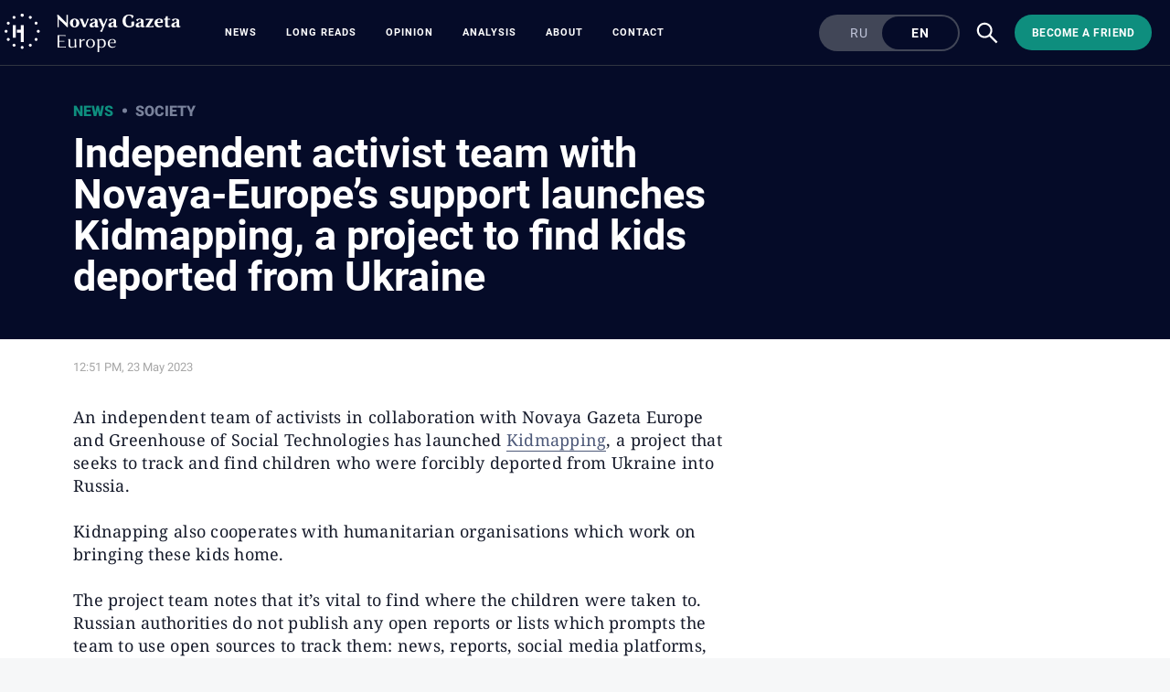

--- FILE ---
content_type: text/html; charset=utf-8
request_url: https://novayagazeta.eu/articles/2023/05/23/independent-activist-team-with-novaya-europes-support-launches-kidmapping-a-project-to-find-kids-deported-from-ukraine-en-news
body_size: 12668
content:
<!DOCTYPE html>
<html itemscope="itemscope" itemtype="http://schema.org/WebSite" style="--appHeight:960px; --headerBottomPosition:60px;" xmlns="http://www.w3.org/1999/html"><head><script data-slug="2023/05/23/independent-activist-team-with-novaya-europes-support-launches-kidmapping-a-project-to-find-kids-deported-from-ukraine-en-news" id="article-JSON-LD" type="application/ld+json">
    {
        "@context": "https://schema.org/",
        "@type": "NewsArticle",
        "mainEntityOfPage": {
            "@type": "WebPage",
            "@id": "https://novayagazeta.eu/articles/2023/05/23/independent-activist-team-with-novaya-europes-support-launches-kidmapping-a-project-to-find-kids-deported-from-ukraine-en-news#article"
        },
        "headline": "Independent activist team with Novaya-Europe’s support launches Kidmapping, a project to find kids deported from Ukraine",
        "alternativeHeadline": "",
        "text": "An independent team of activists in collaboration with Novaya Gazeta Europe and Greenhouse of Social Technologies has launched  Kidmapping , a project that seeks to track and find children who were forcibly deported from Ukraine into Russia.",
		"keywords": "Ukraine war, deported children, Kidmapping, interactive map, aaa",
        "image": {
            "@type": "ImageObject",
            "url": "https://novayagazeta.eu/static/previews/2023/05/23/independent-activist-team-with-novaya-europes-support-launches-kidmapping-a-project-to-find-kids-deported-from-ukraine-en-news.jpeg?v=0",
            "width": 1200,
            "height": 630
        },
        "author": {
            "@type": "Organization",
            "name": "Новая газета Европа",
            "url": "https://novayagazeta.eu"
        },
        "publisher": {
            "@type": "Organization",
            "name": "Новая газета Европа",
            "logo": {
                "@type": "ImageObject",
                "url": "https://novayagazeta.eu/logo_apple_touch_icon_europe.png",
                "width": 144,
                "height": 144
            }
        },
        "datePublished": "2023-05-23T12:51:00.000Z",
        "dateModified": "2023-05-23T12:51:00.000Z"
    }</script><title>Independent activist team with Novaya-Europe’s support launches Kidmapping, a project to find kids deported from Ukraine — Novaya Gazeta Europe</title><meta charset="utf-8"/><meta content="width=device-width,initial-scale=1" name="viewport"/><link href="https://novayagazeta.eu/feed/rss" rel="alternate" title="Новая газета Европа" type="application/rss+xml"/><link href="/favicon.ico" rel="icon"/><link href="/logo_apple_touch_icon_europe.png" rel="apple-touch-icon" sizes="180x180"/><link href="/favicon-europe-32x32.png" rel="icon" sizes="32x32" type="image/png"/><link href="/favicon-europe-16x16.png" rel="icon" sizes="16x16" type="image/png"/><link as="image" href="ic_mainLogo_europe_v3.svg" imagesizes="24x24" imagesrcset="/ic_mainLogo_europe_v3.svg" rel="preload" type="image/svg+xml"/><link as="image" href="ic_search_white_24dp_v3.svg" imagesizes="24x24" imagesrcset="/ic_search_white_24dp_v3.svg" rel="preload" type="image/svg+xml"/><link href="/manifest.json" rel="manifest"/><script>if("HyperRenderBot"!==window.navigator.userAgent){function gtag(){dataLayer.push(arguments)}!function(){var e=document.createElement("script");e.src="https://www.googletagmanager.com/gtag/js?id=G-EQTMJXQCWQ",e.defer=!0,document.head.appendChild(e)}(),window.dataLayer=window.dataLayer||[],gtag("js",new Date),gtag("config","G-EQTMJXQCWQ",{send_page_view:!1})}</script><script type="text/javascript">"HyperRenderBot"!==window.navigator.userAgent&&(!function(e,n){e[n]=e[n]||function(){(e[n].a=e[n].a||[]).push(arguments)},e[n].l=1*new Date}(window,"ym"),function(){var e=document.createElement("script");e.src="https://cdn.jsdelivr.net/npm/yandex-metrica-watch/tag.js",e.defer=!0,document.head.appendChild(e)}(),ym(88181985,"init",{clickmap:!0,trackLinks:!0,defer:!0,accurateTrackBounce:!0}))</script><noscript><div><img alt="" src="https://mc.yandex.ru/watch/88181985" style="position:absolute;left:-9999px"/></div></noscript><style>@font-face{font-family:Roboto;font-style:normal;font-weight:100;font-display:swap;src:url(/KFOkCnqEu92Fr1MmgVxMIzIFKw.woff2) format('woff2');unicode-range:U+0301,U+0400-045F,U+0490-0491,U+04B0-04B1,U+2116}@font-face{font-family:Roboto;font-style:normal;font-weight:100;font-display:swap;src:url(/KFOkCnqEu92Fr1MmgVxIIzIXKMny.woff2) format('woff2');unicode-range:U+0000-00FF,U+0131,U+0152-0153,U+02BB-02BC,U+02C6,U+02DA,U+02DC,U+2000-206F,U+2074,U+20AC,U+2122,U+2191,U+2193,U+2212,U+2215,U+FEFF,U+FFFD}@font-face{font-family:Roboto;font-style:normal;font-weight:300;font-display:swap;src:url(/KFOlCnqEu92Fr1MmSU5fABc4EsA.woff2) format('woff2');unicode-range:U+0301,U+0400-045F,U+0490-0491,U+04B0-04B1,U+2116}@font-face{font-family:Roboto;font-style:normal;font-weight:300;font-display:swap;src:url(/KFOlCnqEu92Fr1MmSU5fBBc4.woff2) format('woff2');unicode-range:U+0000-00FF,U+0131,U+0152-0153,U+02BB-02BC,U+02C6,U+02DA,U+02DC,U+0304,U+0308,U+0329,U+2000-206F,U+2074,U+20AC,U+2122,U+2191,U+2193,U+2212,U+2215,U+FEFF,U+FFFD}@font-face{font-family:Roboto;font-style:normal;font-weight:400;font-display:swap;src:url(/KFOmCnqEu92Fr1Mu5mxKKTU1Kvnz.woff2) format('woff2');unicode-range:U+0400-045F,U+0490-0491,U+04B0-04B1,U+2116}@font-face{font-family:Roboto;font-style:normal;font-weight:400;font-display:swap;src:url(/KFOmCnqEu92Fr1Mu4mxKKTU1Kg.woff2) format('woff2');unicode-range:U+0000-00FF,U+0131,U+0152-0153,U+02BB-02BC,U+02C6,U+02DA,U+02DC,U+2000-206F,U+2074,U+20AC,U+2122,U+2191,U+2193,U+2212,U+2215,U+FEFF,U+FFFD}@font-face{font-family:Roboto;font-style:normal;font-weight:500;font-display:swap;src:url(/KFOlCnqEu92Fr1MmEU9fABc4AMP6lbBP.woff2) format('woff2');unicode-range:U+0400-045F,U+0490-0491,U+04B0-04B1,U+2116}@font-face{font-family:Roboto;font-style:normal;font-weight:500;font-display:swap;src:url(/KFOlCnqEu92Fr1MmEU9fBBc4AMP6lQ.woff2) format('woff2');unicode-range:U+0000-00FF,U+0131,U+0152-0153,U+02BB-02BC,U+02C6,U+02DA,U+02DC,U+2000-206F,U+2074,U+20AC,U+2122,U+2191,U+2193,U+2212,U+2215,U+FEFF,U+FFFD}@font-face{font-family:Roboto;font-style:normal;font-weight:700;font-display:swap;src:url(/KFOlCnqEu92Fr1MmWUlfABc4EsA.woff2) format('woff2');unicode-range:U+0301,U+0400-045F,U+0490-0491,U+04B0-04B1,U+2116}@font-face{font-family:Roboto;font-style:normal;font-weight:700;font-display:swap;src:url(/KFOlCnqEu92Fr1MmWUlfBBc4.woff2) format('woff2');unicode-range:U+0000-00FF,U+0131,U+0152-0153,U+02BB-02BC,U+02C6,U+02DA,U+02DC,U+0304,U+0308,U+0329,U+2000-206F,U+2074,U+20AC,U+2122,U+2191,U+2193,U+2212,U+2215,U+FEFF,U+FFFD}@font-face{font-family:Roboto;font-style:normal;font-weight:900;font-display:swap;src:url(/KFOlCnqEu92Fr1MmYUtfABc4AMP6lbBP.woff2) format('woff2');unicode-range:U+0400-045F,U+0490-0491,U+04B0-04B1,U+2116}@font-face{font-family:Roboto;font-style:normal;font-weight:900;font-display:swap;src:url(/KFOlCnqEu92Fr1MmYUtfBBc4AMP6lQ.woff2) format('woff2');unicode-range:U+0000-00FF,U+0131,U+0152-0153,U+02BB-02BC,U+02C6,U+02DA,U+02DC,U+2000-206F,U+2074,U+20AC,U+2122,U+2191,U+2193,U+2212,U+2215,U+FEFF,U+FFFD}</style><link as="font" crossorigin="anonymous" href="/KFOlCnqEu92Fr1MmYUtfBBc4AMP6lQ.woff2" rel="preload" type="font/woff2"/><link as="font" crossorigin="anonymous" href="/KFOlCnqEu92Fr1MmSU5fABc4EsA.woff2" rel="preload" type="font/woff2"/><link as="font" crossorigin="anonymous" href="/KFOkCnqEu92Fr1MmgVxMIzIFKw.woff2" rel="preload" type="font/woff2"/><link as="font" crossorigin="anonymous" href="/KFOlCnqEu92Fr1MmWUlfABc4EsA.woff2" rel="preload" type="font/woff2"/><link as="font" crossorigin="anonymous" href="/KFOlCnqEu92Fr1MmSU5fBBc4.woff2" rel="preload" type="font/woff2"/><link as="font" crossorigin="anonymous" href="/KFOlCnqEu92Fr1MmYUtfABc4AMP6lbBP.woff2" rel="preload" type="font/woff2"/><link as="font" crossorigin="anonymous" href="/KFOlCnqEu92Fr1MmWUlfBBc4.woff2" rel="preload" type="font/woff2"/><link as="font" crossorigin="anonymous" href="/KFOlCnqEu92Fr1MmEU9fBBc4AMP6lQ.woff2" rel="preload" type="font/woff2"/><link as="font" crossorigin="anonymous" href="/KFOlCnqEu92Fr1MmEU9fABc4AMP6lbBP.woff2" rel="preload" type="font/woff2"/><link as="font" crossorigin="anonymous" href="/KFOmCnqEu92Fr1Mu4mxKKTU1Kg.woff2" rel="preload" type="font/woff2"/><link as="font" crossorigin="anonymous" href="/KFOmCnqEu92Fr1Mu5mxKKTU1Kvnz.woff2" rel="preload" type="font/woff2"/><link as="font" crossorigin="anonymous" href="/KFOkCnqEu92Fr1MmgVxIIzIXKMny.woff2" rel="preload" type="font/woff2"/><meta content="index,follow" name="robots"/><meta content="#ffffff" name="theme-color"/><meta content="summary_large_image" name="twitter:card"/><meta content="@novayagazeta_eu" name="twitter:site"/><meta content="@novayagazeta_eu" name="twitter:creator"/><meta content="no-referrer-when-downgrade" name="referrer"/><meta content="#ffffff" name="msapplication-TileColor"/><meta content="/logo_apple_touch_icon_europe.png" name="msapplication-TileImage"/><style>body{margin:0 auto}</style><script>window.yaContextCb=window.yaContextCb||[]</script><link href="/static/css/main.s531dwio9h.cb3c51a7.chunk.css" rel="stylesheet"/><script defer="defer" src="/static/js/client.s531dwio9h.8285c9a5.chunk.js"></script><style data-emotion="css" data-s=""></style><link as="font" crossorigin="anonymous" data-react-helmet="true" href="/RobotoFlex-VariableFont_GRAD,XTRA,YOPQ,YTAS,YTDE,YTFI,YTLC,YTUC,opsz,slnt,wdth,wght.woff2" rel="preload" type="font/woff2"/><link as="font" crossorigin="anonymous" data-react-helmet="true" href="/ga6faw1J5X9T9RW6j9bNfFIMZhhWnFTyNZIQD1-_P3vct-FG.woff2" rel="preload" type="font/woff2"/><link as="font" crossorigin="anonymous" data-react-helmet="true" href="/ga6faw1J5X9T9RW6j9bNfFIMZhhWnFTyNZIQD1-_P3_ctw.woff2" rel="preload" type="font/woff2"/><link as="font" crossorigin="anonymous" data-react-helmet="true" href="/ga6daw1J5X9T9RW6j9bNVls-hfgvz8JcMofYTYf0D33Esw.woff2" rel="preload" type="font/woff2"/><link as="font" crossorigin="anonymous" data-react-helmet="true" href="/ga6daw1J5X9T9RW6j9bNVls-hfgvz8JcMofYTYf3D33Esw.woff2" rel="preload" type="font/woff2"/><link as="font" crossorigin="anonymous" data-react-helmet="true" href="/ga6faw1J5X9T9RW6j9bNfFIMZhhWnFTyNZIQD1-_P3Lct-FG.woff2" rel="preload" type="font/woff2"/><link as="font" crossorigin="anonymous" data-react-helmet="true" href="/ga6faw1J5X9T9RW6j9bNfFIMZhhWnFTyNZIQD1-_P3Hct-FG.woff2" rel="preload" type="font/woff2"/><link as="font" crossorigin="anonymous" data-react-helmet="true" href="/ga6Kaw1J5X9T9RW6j9bNfFImbjC7XsdBMr8R.woff2" rel="preload" type="font/woff2"/><link as="font" crossorigin="anonymous" data-react-helmet="true" href="/ga6Kaw1J5X9T9RW6j9bNfFImajC7XsdBMg.woff2" rel="preload" type="font/woff2"/><link as="font" crossorigin="anonymous" data-react-helmet="true" href="/ga6Iaw1J5X9T9RW6j9bNfFMWaDq8fMVxMw.woff2" rel="preload" type="font/woff2"/><link as="font" crossorigin="anonymous" data-react-helmet="true" href="/ga6Iaw1J5X9T9RW6j9bNfFcWaDq8fMU.woff2" rel="preload" type="font/woff2"/><link as="font" crossorigin="anonymous" data-react-helmet="true" href="/ga6Law1J5X9T9RW6j9bNdOwzfROece9LOocoDg.woff2" rel="preload" type="font/woff2"/><link as="font" crossorigin="anonymous" data-react-helmet="true" href="/ga6Law1J5X9T9RW6j9bNdOwzfReece9LOoc.woff2" rel="preload" type="font/woff2"/><style data-react-helmet="true" suppresshydrationwarning="true">
          /* cyrillic */
          @font-face {
            font-family: 'Roboto Flex';
            font-style: normal;
            font-weight: 100 1000;
            font-stretch: 100%;
            font-display: swap;
            src: url(/RobotoFlex-VariableFont_GRAD,XTRA,YOPQ,YTAS,YTDE,YTFI,YTLC,YTUC,opsz,slnt,wdth,wght.woff2) format('woff2');
            unicode-range: U+0301, U+0400-045F, U+0490-0491, U+04B0-04B1, U+2116;
          }
          /* latin */
          @font-face {
            font-family: 'Roboto Flex';
            font-style: normal;
            font-weight: 100 1000;
            font-stretch: 100%;
            font-display: swap;
            src: url(/RobotoFlex-VariableFont_GRAD,XTRA,YOPQ,YTAS,YTDE,YTFI,YTLC,YTUC,opsz,slnt,wdth,wght.woff2) format('woff2');
            unicode-range: U+0000-00FF, U+0131, U+0152-0153, U+02BB-02BC, U+02C6, U+02DA, U+02DC, U+0304, U+0308, U+0329, U+2000-206F, U+2074, U+20AC, U+2122, U+2191, U+2193, U+2212, U+2215, U+FEFF, U+FFFD;
          }
			</style><style data-react-helmet="true">
                    /* cyrillic-ext */
                    @font-face {
                      font-family: 'Noto Serif';
                      font-style: italic;
                      font-weight: 400;
                      font-stretch: 100%;
                      src: url(/ga6faw1J5X9T9RW6j9bNfFIMZhhWnFTyNZIQD1-_P3Lct-FG.woff2) format('woff2');
                      unicode-range: U+0460-052F, U+1C80-1C88, U+20B4, U+2DE0-2DFF, U+A640-A69F, U+FE2E-FE2F;
                    }
                    /* cyrillic */
                    @font-face {
                      font-family: 'Noto Serif';
                      font-style: italic;
                      font-weight: 400;
                      font-display: swap;
                      src: url(/ga6Kaw1J5X9T9RW6j9bNfFImbjC7XsdBMr8R.woff2) format('woff2');
                      unicode-range: U+0400-045F, U+0490-0491, U+04B0-04B1, U+2116;
                    }
                    /* latin-ext */
                    @font-face {
                      font-family: 'Noto Serif';
                      font-style: italic;
                      font-weight: 400;
                      font-stretch: 100%;
                      src: url(/ga6faw1J5X9T9RW6j9bNfFIMZhhWnFTyNZIQD1-_P3Hct-FG.woff2) format('woff2');
                      unicode-range: U+0100-02AF, U+0304, U+0308, U+0329, U+1E00-1E9F, U+1EF2-1EFF, U+2020, U+20A0-20AB, U+20AD-20CF, U+2113, U+2C60-2C7F, U+A720-A7FF;
                    }
                
                    /* latin */
                    @font-face {
                      font-family: 'Noto Serif';
                      font-style: italic;
                      font-weight: 400;
                      font-display: swap;
                      src: url(/ga6Kaw1J5X9T9RW6j9bNfFImajC7XsdBMg.woff2) format('woff2');
                      unicode-range: U+0000-00FF, U+0131, U+0152-0153, U+02BB-02BC, U+02C6, U+02DA, U+02DC, U+2000-206F, U+2074, U+20AC, U+2122, U+2191, U+2193, U+2212, U+2215, U+FEFF, U+FFFD;
                    }
                    /* cyrillic-ext */
                    @font-face {
                      font-family: 'Noto Serif';
                      font-style: normal;
                      font-weight: 400;
                      font-stretch: 100%;
                      src: url(/ga6daw1J5X9T9RW6j9bNVls-hfgvz8JcMofYTYf3D33Esw.woff2) format('woff2');
                      unicode-range: U+0460-052F, U+1C80-1C88, U+20B4, U+2DE0-2DFF, U+A640-A69F, U+FE2E-FE2F;
                    }                
                    /* cyrillic */
                    @font-face {
                      font-family: 'Noto Serif';
                      font-style: normal;
                      font-weight: 400;
                      font-display: swap;
                      src: url(/ga6Iaw1J5X9T9RW6j9bNfFMWaDq8fMVxMw.woff2) format('woff2');
                      unicode-range: U+0400-045F, U+0490-0491, U+04B0-04B1, U+2116;
                    }
                    /* latin-ext */
                    @font-face {
                      font-family: 'Noto Serif';
                      font-style: normal;
                      font-weight: 400;
                      font-stretch: 100%;
                      src: url(/ga6daw1J5X9T9RW6j9bNVls-hfgvz8JcMofYTYf0D33Esw.woff2) format('woff2');
                      unicode-range: U+0100-02AF, U+0304, U+0308, U+0329, U+1E00-1E9F, U+1EF2-1EFF, U+2020, U+20A0-20AB, U+20AD-20CF, U+2113, U+2C60-2C7F, U+A720-A7FF;
                    }
                
                    /* latin */
                    @font-face {
                      font-family: 'Noto Serif';
                      font-style: normal;
                      font-weight: 400;
                      font-display: swap;
                      src: url(/ga6Iaw1J5X9T9RW6j9bNfFcWaDq8fMU.woff2) format('woff2');
                      unicode-range: U+0000-00FF, U+0131, U+0152-0153, U+02BB-02BC, U+02C6, U+02DA, U+02DC, U+2000-206F, U+2074, U+20AC, U+2122, U+2191, U+2193, U+2212, U+2215, U+FEFF, U+FFFD;
                    }
                    /* cyrillic */
                    @font-face {
                      font-family: 'Noto Serif';
                      font-style: italic;
                      font-weight: 700;
                      font-stretch: 100%;
                      src: url(/ga6faw1J5X9T9RW6j9bNfFIMZhhWnFTyNZIQD1-_P3vct-FG.woff2) format('woff2');
                      unicode-range: U+0301, U+0400-045F, U+0490-0491, U+04B0-04B1, U+2116;
                    }                
                    /* cyrillic */
                    @font-face {
                      font-family: 'Noto Serif';
                      font-style: normal;
                      font-weight: 700;
                      font-display: swap;
                      src: url(/ga6Law1J5X9T9RW6j9bNdOwzfROece9LOocoDg.woff2) format('woff2');
                      unicode-range: U+0400-045F, U+0490-0491, U+04B0-04B1, U+2116;
                    }
                    /* latin */
                    @font-face {
                      font-family: 'Noto Serif';
                      font-style: italic;
                      font-weight: 700;
                      font-stretch: 100%;
                      src: url(/ga6faw1J5X9T9RW6j9bNfFIMZhhWnFTyNZIQD1-_P3_ctw.woff2) format('woff2');
                      unicode-range: U+0000-00FF, U+0131, U+0152-0153, U+02BB-02BC, U+02C6, U+02DA, U+02DC, U+0304, U+0308, U+0329, U+2000-206F, U+2074, U+20AC, U+2122, U+2191, U+2193, U+2212, U+2215, U+FEFF, U+FFFD;
                    }
                
                    /* latin */
                    @font-face {
                      font-family: 'Noto Serif';
                      font-style: normal;
                      font-weight: 700;
                      font-display: swap;
                      src: url(/ga6Law1J5X9T9RW6j9bNdOwzfReece9LOoc.woff2) format('woff2');
                      unicode-range: U+0000-00FF, U+0131, U+0152-0153, U+02BB-02BC, U+02C6, U+02DA, U+02DC, U+2000-206F, U+2074, U+20AC, U+2122, U+2191, U+2193, U+2212, U+2215, U+FEFF, U+FFFD;
                    }
                    </style><link href="/static/css/575.s531dwio9h.b5b6b876.chunk.css" rel="stylesheet" type="text/css"/><link href="/static/css/4.s531dwio9h.ecd9bfb3.chunk.css" rel="stylesheet" type="text/css"/><link href="/static/css/71.s531dwio9h.9584440a.chunk.css" rel="stylesheet" type="text/css"/><link data-react-helmet="true" href="https://novayagazeta.eu/static/previews/2023/05/23/independent-activist-team-with-novaya-europes-support-launches-kidmapping-a-project-to-find-kids-deported-from-ukraine-en-news.jpeg?v=0" rel="image_src"/><link data-react-helmet="true" href="https://novayagazeta.eu/articles/2023/05/23/independent-activist-team-with-novaya-europes-support-launches-kidmapping-a-project-to-find-kids-deported-from-ukraine-en-news" hreflang="en" rel="alternate"/><link data-react-helmet="true" href="https://novayagazeta.eu/amp/articles/2023/05/23/independent-activist-team-with-novaya-europes-support-launches-kidmapping-a-project-to-find-kids-deported-from-ukraine-en-news" rel="amphtml"/><link data-react-helmet="true" href="https://novayagazeta.eu/articles/2023/05/23/independent-activist-team-with-novaya-europes-support-launches-kidmapping-a-project-to-find-kids-deported-from-ukraine-en-news" rel="canonical"/><meta content="en_US" data-react-helmet="true" property="og:locale"/><meta content="en" data-react-helmet="true" http-equiv="Content-language"/><meta content="article" data-react-helmet="true" property="og:type"/><meta content="https://novayagazeta.eu/static/previews/2023/05/23/independent-activist-team-with-novaya-europes-support-launches-kidmapping-a-project-to-find-kids-deported-from-ukraine-en-news.jpeg?v=0" data-react-helmet="true" itemprop="image"/><meta content="https://novayagazeta.eu/static/previews/2023/05/23/independent-activist-team-with-novaya-europes-support-launches-kidmapping-a-project-to-find-kids-deported-from-ukraine-en-news.jpeg?v=0" data-react-helmet="true" name="twitter:image"/><meta content="https://novayagazeta.eu/static/previews/2023/05/23/independent-activist-team-with-novaya-europes-support-launches-kidmapping-a-project-to-find-kids-deported-from-ukraine-en-news.jpeg?v=0" data-react-helmet="true" property="og:image"/><meta content="1200" data-react-helmet="true" property="og:image:width"/><meta content="630" data-react-helmet="true" property="og:image:height"/><meta content="An independent team of activists in collaboration with Novaya Gazeta Europe and Greenhouse of Social Technologies has launched  Kidmapping , a project that seeks to track and find children who were forcibly deported from Ukraine into Russia." data-react-helmet="true" name="twitter:description"/><meta content="An independent team of activists in collaboration with Novaya Gazeta Europe and Greenhouse of Social Technologies has launched  Kidmapping , a project that seeks to track and find children who were forcibly deported from Ukraine into Russia." data-react-helmet="true" name="description"/><meta content="An independent team of activists in collaboration with Novaya Gazeta Europe and Greenhouse of Social Technologies has launched  Kidmapping , a project that seeks to track and find children who were forcibly deported from Ukraine into Russia." data-react-helmet="true" property="og:description"/><meta content="https://novayagazeta.eu/articles/2023/05/23/independent-activist-team-with-novaya-europes-support-launches-kidmapping-a-project-to-find-kids-deported-from-ukraine-en-news" data-react-helmet="true" property="og:url"/><meta content="https://novayagazeta.eu/articles/2023/05/23/independent-activist-team-with-novaya-europes-support-launches-kidmapping-a-project-to-find-kids-deported-from-ukraine-en-news" data-react-helmet="true" name="url"/><meta content="https://novayagazeta.eu/articles/2023/05/23/independent-activist-team-with-novaya-europes-support-launches-kidmapping-a-project-to-find-kids-deported-from-ukraine-en-news" data-react-helmet="true" name="identifier-URL"/><meta content="Ukraine war, deported children, Kidmapping, interactive map, aaa" data-react-helmet="true" name="keywords"/><meta content="1684846260000" data-react-helmet="true" property="article:published_time"/><style type="text/css">.transform-component-module_wrapper__7HFJe {
  position: relative;
  width: -moz-fit-content;
  width: fit-content;
  height: -moz-fit-content;
  height: fit-content;
  overflow: hidden;
  -webkit-touch-callout: none; /* iOS Safari */
  -webkit-user-select: none; /* Safari */
  -khtml-user-select: none; /* Konqueror HTML */
  -moz-user-select: none; /* Firefox */
  -ms-user-select: none; /* Internet Explorer/Edge */
  user-select: none;
  margin: 0;
  padding: 0;
}
.transform-component-module_content__uCDPE {
  display: flex;
  flex-wrap: wrap;
  width: -moz-fit-content;
  width: fit-content;
  height: -moz-fit-content;
  height: fit-content;
  margin: 0;
  padding: 0;
  transform-origin: 0% 0%;
}
.transform-component-module_content__uCDPE img {
  pointer-events: none;
}
</style><meta content="Novaya Gazeta Europe" data-react-helmet="true" property="og:site_name"/><meta content="Independent activist team with Novaya-Europe’s support launches Kidmapping, a project to find kids deported from Ukraine — Novaya Gazeta Europe" data-react-helmet="true" property="og:long_title"/><meta content="Independent activist team with Novaya-Europe’s support launches Kidmapping, a project to find kids deported from Ukraine — Novaya Gazeta Europe" data-react-helmet="true" name="twitter:title"/><meta content="Independent activist team with Novaya-Europe’s support launches Kidmapping, a project to find kids deported from Ukraine — Novaya Gazeta Europe" data-react-helmet="true" property="og:title"/><meta content="News" data-react-helmet="true" name="genre"/></head><body><script id="__SERVER_DATA__" type="application/json">%7B%22mutations%22%3A%5B%5D%2C%22queries%22%3A%5B%7B%22state%22%3A%7B%22data%22%3A%7B%7D%2C%22dataUpdateCount%22%3A1%2C%22dataUpdatedAt%22%3A1767367326621%2C%22error%22%3Anull%2C%22errorUpdateCount%22%3A0%2C%22errorUpdatedAt%22%3A0%2C%22fetchFailureCount%22%3A0%2C%22fetchFailureReason%22%3Anull%2C%22fetchMeta%22%3Anull%2C%22isInvalidated%22%3Afalse%2C%22status%22%3A%22success%22%2C%22fetchStatus%22%3A%22idle%22%7D%2C%22queryKey%22%3A%5B%22meta%22%5D%2C%22queryHash%22%3A%22%5B%5C%22meta%5C%22%5D%22%7D%2C%7B%22state%22%3A%7B%22data%22%3A%7B%22title%22%3A%22%3Cp%3EIndependent%20activist%20team%20with%20Novaya-Europe%E2%80%99s%20support%20launches%20Kidmapping%2C%20a%20project%20to%20find%20kids%20deported%20from%20Ukraine%3C%2Fp%3E%22%2C%22subtitle%22%3Anull%2C%22slug%22%3A%222023%2F05%2F23%2Findependent-activist-team-with-novaya-europes-support-launches-kidmapping-a-project-to-find-kids-deported-from-ukraine-en-news%22%2C%22lang%22%3A%22en%22%2C%22typeDisplayName%22%3A%22%D0%9D%D0%BE%D0%B2%D0%BE%D1%81%D1%82%D1%8C%22%2C%22version%22%3A0%2C%22titleSocial%22%3A%22%22%2C%22titlePictureOfTheDay%22%3A%22%22%2C%22subtitlePictureOfTheDay%22%3Anull%2C%22backgroundUrl%22%3Anull%2C%22previewUrl%22%3A%22https%3A%2F%2Fnovayagazeta.eu%2Fstatic%2Frecords%2Fc884350d74ba40b39341fb8ed22a8dbb.webp%22%2C%22previewHeight%22%3A675%2C%22previewWidth%22%3A1200%2C%22metaPreviewHeight%22%3A630%2C%22metaPreviewWidth%22%3A1200%2C%22previewCaption%22%3A%22%3Cp%3E%3Cbr%3E%3C%2Fp%3E%22%2C%22previewUrlSocial%22%3Anull%2C%22previewUrlAnimated%22%3A%22%22%2C%22lead%22%3A%22%22%2C%22typeId%22%3A%22novost%22%2C%22typeRubricId%22%3A%22obshhestvo%22%2C%22typeRubricDisplayName%22%3A%22%D0%9E%D0%B1%D1%89%D0%B5%D1%81%D1%82%D0%B2%D0%BE%22%2C%22typeGenreId%22%3A%22novosti%22%2C%22typeGenreDisplayName%22%3A%22%D0%9D%D0%BE%D0%B2%D0%BE%D1%81%D1%82%D0%B8%22%2C%22authors%22%3A%5B%5D%2C%22tags%22%3A%5B%22Ukraine%20war%22%2C%22deported%20children%22%2C%22Kidmapping%22%2C%22interactive%20map%22%2C%22aaa%22%5D%2C%22podcastId%22%3Anull%2C%22newspaperReleaseId%22%3A%22%22%2C%22themesAttachedId%22%3A%5B%5D%2C%22themes%22%3A%5B%5D%2C%22partnersTitle%22%3Anull%2C%22flags%22%3A%5B%5D%2C%22isImportant%22%3Afalse%2C%22isActive%22%3Atrue%2C%22isPreviewHidden%22%3Afalse%2C%22isYandexZenHidden%22%3Atrue%2C%22isYandexNewsHidden%22%3Afalse%2C%22isAdHidden%22%3Afalse%2C%22customGenre%22%3Anull%2C%22body%22%3A%5B%7B%22type%22%3A%22text%22%2C%22data%22%3A%22%3Cp%3EAn%20independent%20team%20of%20activists%20in%20collaboration%20with%20Novaya%20Gazeta%20Europe%20and%20Greenhouse%20of%20Social%20Technologies%20has%20launched%20%3Ca%20href%3D%5C%22https%3A%2F%2Fmapping.kids%2F%5C%22%3EKidmapping%3C%2Fa%3E%2C%20a%20project%20that%20seeks%20to%20track%20and%20find%20children%20who%20were%20forcibly%20deported%20from%20Ukraine%20into%20Russia.%3C%2Fp%3E%5Cn%3Cp%3EKidnapping%20also%20cooperates%20with%20humanitarian%20organisations%20which%20work%20on%20bringing%20these%20kids%20home.%3C%2Fp%3E%5Cn%3Cp%3EThe%20project%20team%20notes%20that%20it%E2%80%99s%20vital%20to%20find%20where%20the%20children%20were%20taken%20to.%20Russian%20authorities%20do%20not%20publish%20any%20open%20reports%20or%20lists%20which%20prompts%20the%20team%20to%20use%20open%20sources%20to%20track%20them%3A%20news%2C%20reports%2C%20social%20media%20platforms%2C%20video%20hostings%2C%20and%20others.%20An%20%3Cstrong%3Einteractive%20information%20map%3C%2Fstrong%3E%20that%20helps%20to%20track%20children%20forms%20the%20basis%20of%20the%20project.%3C%2Fp%3E%22%7D%2C%7B%22type%22%3A%22image%2Fsingle%22%2C%22data%22%3A%22%3Cp%3E%3Cbr%3E%3C%2Fp%3E%22%2C%22previewUrl%22%3A%22https%3A%2F%2Fnovayagazeta.eu%2Fstatic%2Frecords%2F888ab80c9cd141c7ad7c075ff2777337.webp%22%2C%22wrap%22%3A%22-1%22%2C%22width%22%3A1200%2C%22height%22%3A593%7D%2C%7B%22type%22%3A%22text%22%2C%22data%22%3A%22%3Cp%3EThe%20map%20shows%20several%20types%20of%20clusters%3A%3C%2Fp%3E%5Cn%3Cul%3E%5Cn%20%20%3Cli%3Ered%20%E2%80%94%20%E2%80%9Chigh%20probability%20of%20children%20located%20there%E2%80%9D.%20Most%20frequently%2C%20these%20are%20orphanages%20and%20children%E2%80%99s%20camps.%3C%2Fli%3E%5Cn%20%20%3Cli%3Eyellow%20%E2%80%94%20%E2%80%9Cchildren%20have%20been%20there%20at%20some%20point%E2%80%9D.%20These%20are%20camps%2C%20universities%2C%20and%20temporary%20residence%20sites.%20This%20is%20where%20reporters%20arrive%2C%20take%20interviews%2C%20and%20take%20kids%20with%20them%20for%20PR%20operations.%3C%2Fli%3E%5Cn%20%20%3Cli%3Egrey%20%E2%80%94%20general%20database%20of%20possible%20places%20where%20children%20could%20be%20located%20but%20no%20reports%20were%20found%20to%20prove%20it.%3C%2Fli%3E%5Cn%3C%2Ful%3E%22%7D%2C%7B%22type%22%3A%22image%2Fsingle%22%2C%22data%22%3A%22%3Cp%3E%3Cbr%3E%3C%2Fp%3E%22%2C%22previewUrl%22%3A%22https%3A%2F%2Fnovayagazeta.eu%2Fstatic%2Frecords%2F502a80624ae74367b42e1dc7e569bcba.webp%22%2C%22wrap%22%3A%22-1%22%2C%22width%22%3A1200%2C%22height%22%3A595%7D%2C%7B%22type%22%3A%22text%22%2C%22data%22%3A%22%3Cp%3EThe%20project%20team%20is%20looking%20for%20the%20children%20using%20the%20aforementioned%20open%20sources.%20For%20instance%2C%20pro-Kremlin%20Telegram%20channels%20sometimes%20post%20information%20about%20children%E2%80%99s%20trips.%20It%20can%20also%20be%20found%20in%20news%20archives%2C%20official%20websites%20of%20state%20institutions%2C%20news%20reports%2C%20and%20VK%2C%20a%20Russian%20social%20media%20platform.%20These%20sources%20also%20can%20post%20photos%20of%20children%20which%20are%20then%20sent%20to%20humanitarian%20agencies.%3C%2Fp%3E%5Cn%3Cp%3EThe%20team%20found%20more%20than%20250%20points%20of%20interest%20with%20various%20degrees%20of%20verifiability%20in%20the%20past%20six%20months.%20Activists%20say%20that%20the%20deported%20kids%20rarely%20show%20up%20on%20the%20system%20that%20registers%20orphans%2C%20while%20the%20children%20are%20housed%20in%20sanatoriums%20or%20other%20places%20where%20they%20enjoy%20no%20legal%20status%20or%20protections.%3C%2Fp%3E%5Cn%3Cp%3EIt%20is%20currently%20impossible%20to%20ascertain%20how%20many%20Ukrainian%20children%20have%20been%20deported.%20However%2C%20the%20project%20team%20notes%20that%20official%20numbers%20provided%20by%20Moscow%20and%20Kyiv%20are%20drastically%20different%3A%20Ukraine%20%3Ca%20href%3D%5C%22https%3A%2F%2Fchildrenofwar.gov.ua%2F%5C%22%3Ereports%3C%2Fa%3E%20at%20least%2020%2C000%20such%20children%2C%20while%20Russian%20children%E2%80%99s%20rights%20commissioner%20Maria%20Lvova-Belova%20%3Ca%20href%3D%5C%22https%3A%2F%2Fria.ru%2F20230414%2Fdeti-1865450506.html%5C%22%3Eput%3C%2Fa%3E%20this%20number%20at%201%2C500-2%2C000%20kids.%3C%2Fp%3E%22%7D%2C%7B%22type%22%3A%22text%2Fquote%22%2C%22data%22%3A%22%3Cp%3E%E2%80%9CWe%20believe%20that%20the%20real%20number%20can%20be%20higher%20and%20will%20likely%20increase%20throughout%20the%20war%20and%20forcibly%20evacuations%20of%20civilians.%E2%80%9D%3C%2Fp%3E%22%7D%2C%7B%22type%22%3A%22text%22%2C%22data%22%3A%22%3Cp%3E%E2%80%9CParticularly%20because%20there%20are%20children%20whose%20parents%20or%20caregivers%20have%20died%20or%20are%20in%20captivity%20(as%20prisoners%20of%20war%20or%20civilian%20hostages)%20and%2C%20therefore%2C%20cannot%20report%20their%20children%20missing%2C%E2%80%9D%20Kidmapping%20note.%3C%2Fp%3E%22%7D%2C%7B%22type%22%3A%22image%2Fsingle%22%2C%22data%22%3A%22%3Cp%3EPhoto%3A%20Mateusz%20Slodkowski%2FSOPA%20Images%2FLightRocket%20via%20Getty%20Images%3C%2Fp%3E%22%2C%22previewUrl%22%3A%22https%3A%2F%2Fnovayagazeta.eu%2Fstatic%2Frecords%2F084414238b82473abc1f14dbf86dba5d.webp%22%2C%22wrap%22%3A%22-1%22%2C%22width%22%3A1200%2C%22height%22%3A800%7D%2C%7B%22type%22%3A%22text%22%2C%22data%22%3A%22%3Cp%3ERemembrance%20is%20another%20part%20of%20the%20project.%3C%2Fp%3E%5Cn%3Cp%3E%E2%80%9CWe%20are%20aware%20of%20many%20deportations%20of%20the%20past%2C%20used%20as%20instruments%20of%20colonisation%20in%20the%20Russian%20Empire%20and%20the%20Soviet%20Union%2C%20which%2C%20however%2C%20have%20not%20been%20condemned%20or%20given%20the%20attention%20they%20deserve.%20Data%20on%20them%20and%20the%20number%20of%20victims%20is%20classified%2C%E2%80%9D%20the%20team%20stresses.%3C%2Fp%3E%22%7D%2C%7B%22type%22%3A%22text%2Fquote%22%2C%22data%22%3A%22%3Cp%3E%E2%80%9CThis%20project%20is%20also%20part%20of%20remembrance%2C%20an%20affirmation%20of%20the%20crime.%E2%80%9D%3C%2Fp%3E%22%7D%2C%7B%22type%22%3A%22text%22%2C%22data%22%3A%22%3Cp%3EThe%20team%20also%20said%20that%20%E2%80%9Ctransportation%20of%20children%20%E2%80%98on%20holiday%E2%80%99%20from%20the%20territories%20of%20the%20so-called%20DPR%20and%20LPR%20took%20place%20throughout%20the%20past%20nine%20years%E2%80%9D.%3C%2Fp%3E%5Cn%3Cp%3EKidnapping%20have%20joined%20forces%20with%20Every%20Human%20Being%20human%20rights%20organisation%20to%20draft%20a%20list%20of%20actions%20that%20parents%20and%20guardians%20of%20Ukrainian%20children%20should%20take.%20The%20first%20step%20is%20to%20seek%20help%20from%20humanitarian%20organisations.%20Deported%20children%20are%20advised%20to%20do%20the%20same.%3C%2Fp%3E%5Cn%3Cp%3EThose%20in%20need%20can%20appeal%20to%20%3Ca%20href%3D%5C%22https%3A%2F%2Feveryhumanbeing.info%2Fua%5C%22%3EEvery%20Human%20Being%3C%2Fa%3E%20and%3Ca%20href%3D%5C%22https%3A%2F%2Fsaveukraineua.org%2Fhotline%5C%22%3E%20Save%20Ukraine%3C%2Fa%3E.%20People%20can%20also%20email%20or%20send%20a%20direct%20message%20on%20%3Ca%20href%3D%5C%22https%3A%2F%2Fwww.instagram.com%2Fkidmapping%2F%5C%22%3EInstagram%3C%2Fa%3E%20to%20contact%20Kidmapping%2C%20the%20appeals%20will%20then%20be%20referred%20to%20the%20relevant%20organisation.%3C%2Fp%3E%5Cn%3Cp%3EYou%20can%20support%20Kidmapping%20financially%20through%20Every%20Human%20Being%20or%20on%20the%20project%E2%80%99s%20Patreon%20project.%3C%2Fp%3E%22%7D%2C%7B%22type%22%3A%22embed%2Fnative%22%2C%22data%22%3A%22%22%2C%22link%22%3A%22https%3A%2F%2Fnovayagazeta.eu%2Farticles%2F2023%2F04%2F06%2Fwho-is-maria-lvova-belova-the-childrens-rights-advocate-accused-of-war-crimes-alongside-putin-en%22%2C%22network%22%3A%22novaya%22%2C%22caption%22%3A%22More%20stories%22%7D%5D%2C%22donateBlockType%22%3A-1%2C%22postStyle%22%3A1%2C%22picdayStyle%22%3A1%2C%22extraStatus%22%3Anull%2C%22alternativeVersions%22%3A%5B%7B%22lang%22%3A%22ru%22%2C%22slug%22%3A%22https%3A%2F%2Fnovayagazeta.eu%2Farticles%2F2023%2F05%2F22%2Fnezavisimaia-komanda-aktivistok-i-aktivistov-pri-podderzhke-novoi-evropa-zapustili-proekt-kidmapping-po-poisku-deportirovannykh-iz-ukrainy-detei-news%22%7D%5D%2C%22oldUrl%22%3Anull%2C%22isCorrectorSaved%22%3Afalse%2C%22isOnlySnippetImage%22%3Afalse%2C%22isHiddenOnMain%22%3Afalse%2C%22pdfUrl%22%3A%22https%3A%2F%2Fstorage.googleapis.com%2Fnovayagazeta-eu%2Fpdf%2F2023%2F05%2F23%2Findependent-activist-team-with-novaya-europes-support-launches-kidmapping-a-project-to-find-kids-deported-from-ukraine-en-news.pdf%22%2C%22date%22%3A1684846260000%7D%2C%22dataUpdateCount%22%3A1%2C%22dataUpdatedAt%22%3A1767367326645%2C%22error%22%3Anull%2C%22errorUpdateCount%22%3A0%2C%22errorUpdatedAt%22%3A0%2C%22fetchFailureCount%22%3A0%2C%22fetchFailureReason%22%3Anull%2C%22fetchMeta%22%3Anull%2C%22isInvalidated%22%3Afalse%2C%22status%22%3A%22success%22%2C%22fetchStatus%22%3A%22idle%22%7D%2C%22queryKey%22%3A%5B%22article%22%2C%222023%2F05%2F23%2Findependent-activist-team-with-novaya-europes-support-launches-kidmapping-a-project-to-find-kids-deported-from-ukraine-en-news%22%5D%2C%22queryHash%22%3A%22%5B%5C%22article%5C%22%2C%5C%222023%2F05%2F23%2Findependent-activist-team-with-novaya-europes-support-launches-kidmapping-a-project-to-find-kids-deported-from-ukraine-en-news%5C%22%5D%22%7D%5D%7D</script><div class="ng-root novaya-europe-theme" id="ng-root"><main class="M4hWm" id="mainNode"><div class="Toastify"></div><header class="tjtZd EKVQq" id="mainHeader"><div class="FGfPO ZKyHe"><a class="BJnKa" href="/" target="_self" title="Novaya Gazeta Europe"><figure class="PCzIE"><img alt="logo" class="gwzzH" src="/ic_mainLogo_europe_v3.svg"/><img alt="logo" class="ngJjO" src="/logo-white-en.svg"/></figure></a><ul class="xFMju"><li class=""><a class="r1Dpm" href="/news" title="News"><span>News</span></a></li><li class=""><a class="r1Dpm" href="/stories" title="Long reads"><span>Long reads</span></a></li><li class=""><a class="r1Dpm" href="/views" title="Opinion"><span>Opinion</span></a></li><li class=""><a class="r1Dpm" href="/data" title="Analysis"><span>Analysis</span></a></li><li class=""><a class="r1Dpm" href="/about" title="About"><span>About</span></a></li><li class=""><a class="r1Dpm" href="/contact" title="Contact"><span>Contact</span></a></li></ul><div class="dzUPm"><a class="afbuA" href="#language-switch" target="_self"><span class="IEwOy SVgEB"></span><div class="axQMe"><span>RU</span></div><div class="axQMe Ka3Lh"><span>EN</span></div></a><a class="h6Fvh SkxQj" href="/search" title="Поиск"><img alt="search" class="skaaY" src="/ic_search_white_24dp_v3.svg"/></a><a class="pXnWt QDlI1" href="/donate?utm_source=site&amp;utm_medium=header&amp;utm_campaign=web"><span>Become a friend</span></a><a class="GGLqH" href="#mobile-menu" target="_self"><img alt="menu" class="jKDVK" src="/ic_search_and_menu_32dp.svg"/><img alt="close" class="jKDVK jlXyo" src="/ic_close_white_32dp.svg"/></a></div></div></header><div class="YEIPQ" style="display:none"><a class="giqFf" href="/donate?utm_source=site&amp;utm_medium=header&amp;utm_campaign=mobile">Become our friend</a><div class="ioTbR"><img alt="close" class="bkiZg" src="/ic_exit_icon_white.svg"/></div></div><div class="Tj58D" id="mainContainer"><!--$--><article id="article" itemscope="" itemtype="http://schema.org/NewsArticle"><header class="article-page OP32o"><div class="lzTZ9"><div class="UaHkd"><div class="d2Rwq" style="width:0%"></div></div><span class="Vs9Vf Rai3O"><span class="xK9Tb">News</span><span class="Rai3O"><i class="nYHH9"></i>Society</span></span><h1 class="LP5X9" itemprop="headline">Independent activist team with Novaya-Europe’s support launches Kidmapping, a project to find kids deported from Ukraine</h1></div></header><div class="fBqer"><div class="FGfPO gbyBP"><div class="YM6Df"><header class="qrl7q"><div><div class="m9LbJ"><div class="DndFC" itemprop="author" itemscope="" itemtype="http://schema.org/Person"><span class="IYiTf"><span class="FUQDS"><article-time date-time="1684846260000" is-article="true" language="en"></article-time></span></span><br class="A2fwa"/></div></div></div></header></div><div class="aCP2d"><div class="aGpoG" data-code="/articles/2023/05/23/independent-activist-team-with-novaya-europes-support-launches-kidmapping-a-project-to-find-kids-deported-from-ukraine-en-news" data-io-article-url="https://novayagazeta.eu/articles/2023/05/23/independent-activist-team-with-novaya-europes-support-launches-kidmapping-a-project-to-find-kids-deported-from-ukraine-en-news?language=ru" id="article-body"><div class="hlFOt"><div class="jNghn"><base target="_blank"/><div><div class="rqfVo"><div class="cnFU2 selection-range-available" id="materialBlock_0"><!--$--><div class="n42RG"><p>An independent team of activists in collaboration with Novaya Gazeta Europe and Greenhouse of Social Technologies has launched <a href="https://mapping.kids/" rel="noopener" target="_blank" title="https://mapping.kids/">Kidmapping</a>, a project that seeks to track and find children who were forcibly deported from Ukraine into Russia.</p>
<p>Kidnapping also cooperates with humanitarian organisations which work on bringing these kids home.</p>
<p>The project team notes that it’s vital to find where the children were taken to. Russian authorities do not publish any open reports or lists which prompts the team to use open sources to track them: news, reports, social media platforms, video hostings, and others. An <strong>interactive information map</strong> that helps to track children forms the basis of the project.</p></div><!--/$--><!--$--><div class="jnBEO U2zwE ykX1C"><picture><source srcset="https://novayagazeta.eu/static/records/888ab80c9cd141c7ad7c075ff2777337.webp" type="image/webp"/><img alt="Изображение" class="JwhQl" height="593" loading="lazy" src="https://novayagazeta.eu/static/records/888ab80c9cd141c7ad7c075ff2777337.jpeg" width="1200"/></picture></div><!--/$--><!--$--><div class="n42RG"><p>The map shows several types of clusters:</p>
<ul>
<li>red — “high probability of children located there”. Most frequently, these are orphanages and children’s camps.</li>
<li>yellow — “children have been there at some point”. These are camps, universities, and temporary residence sites. This is where reporters arrive, take interviews, and take kids with them for PR operations.</li>
<li>grey — general database of possible places where children could be located but no reports were found to prove it.</li>
</ul></div><!--/$--><!--$--><div class="jnBEO U2zwE ykX1C"><picture><source srcset="https://novayagazeta.eu/static/records/502a80624ae74367b42e1dc7e569bcba.webp" type="image/webp"/><img alt="Изображение" class="JwhQl" height="595" loading="lazy" src="https://novayagazeta.eu/static/records/502a80624ae74367b42e1dc7e569bcba.jpeg" width="1200"/></picture></div><!--/$--><!--$--><div class="n42RG"><p>The project team is looking for the children using the aforementioned open sources. For instance, pro-Kremlin Telegram channels sometimes post information about children’s trips. It can also be found in news archives, official websites of state institutions, news reports, and VK, a Russian social media platform. These sources also can post photos of children which are then sent to humanitarian agencies.</p>
<p>The team found more than 250 points of interest with various degrees of verifiability in the past six months. Activists say that the deported kids rarely show up on the system that registers orphans, while the children are housed in sanatoriums or other places where they enjoy no legal status or protections.</p>
<p>It is currently impossible to ascertain how many Ukrainian children have been deported. However, the project team notes that official numbers provided by Moscow and Kyiv are drastically different: Ukraine <a href="https://childrenofwar.gov.ua/" rel="noopener" target="_blank" title="https://childrenofwar.gov.ua/">reports</a> at least 20,000 such children, while Russian children’s rights commissioner Maria Lvova-Belova <a href="https://ria.ru/20230414/deti-1865450506.html" rel="noopener" target="_blank" title="https://ria.ru/20230414/deti-1865450506.html">put</a> this number at 1,500-2,000 kids.</p></div><!--/$--><!--$--><div class="CSAwv"><div><p>“We believe that the real number can be higher and will likely increase throughout the war and forcibly evacuations of civilians.”</p></div></div><!--/$--><!--$--><div class="n42RG"><p>“Particularly because there are children whose parents or caregivers have died or are in captivity (as prisoners of war or civilian hostages) and, therefore, cannot report their children missing,” Kidmapping note.</p></div><!--/$--><!--$--><div class="jnBEO U2zwE ykX1C"><picture><source srcset="https://novayagazeta.eu/static/records/084414238b82473abc1f14dbf86dba5d.webp" type="image/webp"/><img alt="Photo: Mateusz Slodkowski/SOPA Images/LightRocket via Getty Images" class="JwhQl" height="800" loading="lazy" src="https://novayagazeta.eu/static/records/084414238b82473abc1f14dbf86dba5d.jpeg" width="1200"/></picture><div class="mJc36"><p>Photo: Mateusz Slodkowski/SOPA Images/LightRocket via Getty Images</p></div></div><!--/$--><!--$--><div class="n42RG"><p>Remembrance is another part of the project.</p>
<p>“We are aware of many deportations of the past, used as instruments of colonisation in the Russian Empire and the Soviet Union, which, however, have not been condemned or given the attention they deserve. Data on them and the number of victims is classified,” the team stresses.</p></div><!--/$--><!--$--><div class="CSAwv"><div><p>“This project is also part of remembrance, an affirmation of the crime.”</p></div></div><!--/$--><!--$--><div class="n42RG"><p>The team also said that “transportation of children ‘on holiday’ from the territories of the so-called DPR and LPR took place throughout the past nine years”.</p>
<p>Kidnapping have joined forces with Every Human Being human rights organisation to draft a list of actions that parents and guardians of Ukrainian children should take. The first step is to seek help from humanitarian organisations. Deported children are advised to do the same.</p>
<p>Those in need can appeal to <a href="https://everyhumanbeing.info/ua" rel="noopener" target="_blank" title="https://everyhumanbeing.info/ua">Every Human Being</a> and<a href="https://saveukraineua.org/hotline" rel="noopener" target="_blank" title="https://saveukraineua.org/hotline"> Save Ukraine</a>. People can also email or send a direct message on <a href="https://www.instagram.com/kidmapping/" rel="noopener" target="_blank" title="https://www.instagram.com/kidmapping/">Instagram</a> to contact Kidmapping, the appeals will then be referred to the relevant organisation.</p>
<p>You can support Kidmapping financially through Every Human Being or on the project’s Patreon project.</p></div><!--/$--><!--$--><div class="" style="height:auto"><div class="dwLlc"><div></div></div></div><!--/$--></div><div id="asideBlock_0" style="display:block"><aside class="uM2k1 IlK7m"><div style="height:100%"><div class="noPn7"><div class=""></div></div></div></aside></div></div><div></div><div class="xm8OQ"><div class="a5XWy"><span class="fFVef"><img alt="pdf" height="24" src="/ic_pdf_grey_24dp.svg" title="pdf" width="24"/></span><span class="nsGee"><img alt="share" src="/ic_share_grey_40dp.svg"/></span><span class="pYjuh"><img alt="print" src="/ic_print_grey_24dp.svg"/></span></div></div></div></div></div></div><div class="RIZGY"><div class="hjhlE"><div class=""><div></div></div></div><div class="UHyKU"><div class=""><div></div></div></div></div><div class="kUhLY"><div class=""><div></div></div></div></div></div></div></article><!--/$--><div style="height:0px"></div><div class="NIPUi"><small class="qJDJT">Editor in chief — Kirill Martynov.<!-- --> <a href="/terms">Terms of use</a>. <a href="/privacy">Privacy policy</a>.<!-- --> </small></div></div><div id="adfox_inpage_video"></div></main></div><script data-aload="" data-original="//pagead2.googlesyndication.com/pagead/js/adsbygoogle.js" type="text/javascript"></script><script type="text/javascript">window.twttr=window.twttr||{}</script><script async="" src="https://cdn.onthe.io/io.js/GW9UwVcaZyub"></script><script type="text/javascript">"HyperRenderBot"!==window.navigator.userAgent&&document.getElementById("ng-root").innerHTML&&(gtag("event","page_view",{page_location:window.location.href,page_path:window.location.pathname+window.location.search+window.location.hash,page_search:window.location.search,page_hash:window.location.hash}),setTimeout((()=>{ym(88181985,"hit",window.location.pathname)}),4e3),fetch(`/api/v1/add/view?url=${window.location.href}`))</script><script>function __loadScripts(){for(var e=[],t=[{tagName:"script",voidTag:!1,meta:{plugin:"html-webpack-plugin"},attributes:{defer:!0,src:"/static/js/main.s531dwio9h.1ca1fab1.chunk.js"}}],n=["click","mousemove","touchstart"],r=function(e,t){var n=e&&e.attributes&&e.attributes.src,r=e&&e.innerHTML,i=document.createElement("script");i.setAttribute("data-headless-chrome","true"),n&&(i.src=n),r&&(i.innerHTML=r),t?document.head.appendChild(i):document.body.appendChild(i)},i=function(){var o=0;for(o=0;o<e.length;o++)r(e[o]);for(o=0;o<t.length;o++)r(t[o],!0);for(o=0;o<n.length;o++)window.removeEventListener(n[o],i)},o=0;o<n.length;o++)window.addEventListener(n[o],i);"HyperRenderBot"!==window.navigator.userAgent&&document.getElementById("ng-root").innerHTML||i()}__loadScripts()</script><div class="OdfTM" style="z-index: 1298;"><div><div><div class="l5Boo"><a class="jizj7" href="/search" title="Поиск..."><span>Поиск...</span><svg fill="none" height="16" viewbox="0 0 16 16" width="16" xmlns="http://www.w3.org/2000/svg"><path d="M6.75293 12.8767C8.13916 12.8767 9.41748 12.4285 10.4634 11.6814L14.3979 15.616C14.5806 15.7986 14.8213 15.8899 15.0786 15.8899C15.6182 15.8899 16 15.4749 16 14.9436C16 14.6946 15.917 14.4539 15.7344 14.2795L11.8247 10.3616C12.6465 9.28247 13.1362 7.94604 13.1362 6.49341C13.1362 2.98218 10.2642 0.110107 6.75293 0.110107C3.25 0.110107 0.369629 2.97388 0.369629 6.49341C0.369629 10.0046 3.2417 12.8767 6.75293 12.8767ZM6.75293 11.4988C4.01367 11.4988 1.74756 9.23267 1.74756 6.49341C1.74756 3.75415 4.01367 1.48804 6.75293 1.48804C9.49219 1.48804 11.7583 3.75415 11.7583 6.49341C11.7583 9.23267 9.49219 11.4988 6.75293 11.4988Z" fill="#595E6F"></path></svg></a><div class="i_PZH"><ul class="o55GR"><li class="BIcYA"><a href="/news" title="Новости"><img alt="icon" src="/ic_speaker_24dp.svg"/><span>Новости</span></a></li><li class="BIcYA"><a href="/stories" title="Истории"><img alt="icon" src="/ic_newspaper_24dp.svg"/><span>Истории</span></a></li><li class="BIcYA"><a href="/views" title="Мнения"><img alt="icon" src="/ic_user_24dp.svg"/><span>Мнения</span></a></li><li class="BIcYA"><a href="/video" title="Видео"><img alt="icon" src="/ic_video_24dp.svg"/><span>Видео</span></a></li></ul><a class="pXnWt fScoE" href="/donate?utm_source=site&amp;utm_medium=header&amp;utm_campaign=web"><span>Стать другом</span></a><ul class="WjRK8 _obj7 akCwu"><li><a href="https://t.me/novaya_europe" rel="noopener noreferrer" target="_blank" title="Telegram"><img alt="icon" src="/ic_telegram_europe_36dp.svg"/></a></li><li><a href="https://www.youtube.com/channel/UCO1lJlI3gjuOMrKppvPlDww" rel="noopener noreferrer" target="_blank" title="YouTube"><img alt="icon" src="/ic_youtube_europe_36dp.svg"/></a></li><li><a href="https://twitter.com/novayagazeta_eu" rel="noopener noreferrer" target="_blank" title="Twitter"><img alt="icon" src="/ic_twitter_europe_36dp.svg"/></a></li><li><a href="https://www.instagram.com/novayagazeta_eu" rel="noopener noreferrer" target="_blank" title="Instagram"><img alt="icon" src="/ic_instagram_europe_36dp.svg"/></a></li><li><a href="https://www.facebook.com/Novaya-Gazeta-Europe-107512075260896" rel="noopener noreferrer" target="_blank" title="Facebook"><img alt="icon" src="/ic_facebook_europe_36dp.svg"/></a></li><li><a href="https://www.tiktok.com/@novayagazeta_eu?_t=8WdrffkgqOo&amp;_r=1" rel="noopener noreferrer" target="_blank" title="TikTok"><img alt="icon" src="/ic_tiktok_europe_36dp.svg"/></a></li><li style="opacity: 1;"><a href="https://novayagazeta.eu/vpnovaya" rel="noopener noreferrer" target="_blank" title="VPNovaya"><svg class="RswvQ" fill="none" height="162" viewbox="0 0 162 162" width="162" xmlns="http://www.w3.org/2000/svg"><g filter="url(#filter0_d_1934_6370)"><path d="M118.677 16H43.3234C28.2331 16 16 28.2331 16 43.3234V118.677C16 133.767 28.2331 146 43.3234 146H118.677C133.767 146 146 133.767 146 118.677V43.3234C146 28.2331 133.767 16 118.677 16Z" fill="#AC2A37"></path></g><path clip-rule="evenodd" d="M43.3234 14H118.677C134.871 14 148 27.1285 148 43.3234V118.677C148 134.871 134.871 148 118.677 148H43.3234C27.1285 148 14 134.871 14 118.677V43.3234C14 27.1285 27.1285 14 43.3234 14ZM43.3234 16H118.677C133.767 16 146 28.2331 146 43.3234V118.677C146 133.767 133.767 146 118.677 146H43.3234C28.2331 146 16 133.767 16 118.677V43.3234C16 28.2331 28.2331 16 43.3234 16Z" fill="white" fill-rule="evenodd"></path><path d="M64.0808 53.2061V113.557H50.4152V53.2061H64.0808ZM88.3024 65.4651V75.0824H70.157V89.333H88.3024C88.3024 89.333 88.3024 128.103 88.3024 132.037C93.5186 132.037 91.4926 132.037 95.4264 132.037C99.3602 132.037 96.8889 132.037 102.55 132.037C102.55 128.103 102.55 65.4651 102.55 65.4651H88.2998H88.3024Z" fill="#FDFBFF"></path><path d="M95.7644 78.1113H95.0884C93.0365 78.1113 91.373 79.7748 91.373 81.8267V82.5027C91.373 84.5547 93.0365 86.2181 95.0884 86.2181H95.7644C97.8164 86.2181 99.4798 84.5547 99.4798 82.5027V81.8267C99.4798 79.7748 97.8164 78.1113 95.7644 78.1113Z" fill="#AC2A37"></path><path d="M102.55 62.7895H88.3022L80.1512 46.2769H110.701L102.55 62.7895Z" fill="#FDFBFF"></path><path d="M137.221 23.2566C132.35 18.7524 125.834 16 118.677 16H45.1689L80.1515 40.4528H110.702L137.221 23.2566Z" fill="white" opacity="0.47"></path><path d="M127.246 17.371C124.551 16.4814 121.67 16 118.677 16H65.6691L80.1514 40.4528H110.701L127.246 17.371Z" fill="white"></path><path d="M110.74 40.3906H80.0968V42.884H110.74V40.3906Z" fill="#FDFBFF"></path><defs><filter color-interpolation-filters="sRGB" filterunits="userSpaceOnUse" height="162" id="filter0_d_1934_6370" width="162" x="0" y="0"><feflood flood-opacity="0" result="BackgroundImageFix"></feflood><fecolormatrix in="SourceAlpha" result="hardAlpha" type="matrix" values="0 0 0 0 0 0 0 0 0 0 0 0 0 0 0 0 0 0 127 0"></fecolormatrix><feoffset></feoffset><fegaussianblur stddeviation="8"></fegaussianblur><fecomposite in2="hardAlpha" operator="out"></fecomposite><fecolormatrix type="matrix" values="0 0 0 0 1 0 0 0 0 1 0 0 0 0 1 0 0 0 1 0"></fecolormatrix><feblend in2="BackgroundImageFix" mode="normal" result="effect1_dropShadow_1934_6370"></feblend><feblend in="SourceGraphic" in2="effect1_dropShadow_1934_6370" mode="normal" result="shape"></feblend></filter></defs></svg></a></li></ul></div></div></div></div></div></body></html>

--- FILE ---
content_type: text/css
request_url: https://novayagazeta.eu/static/css/4.s531dwio9h.ecd9bfb3.chunk.css
body_size: 7761
content:
.cRMCb{bottom:65px;color:#fff;display:flex;flex-direction:column;font-family:var(--sansSerif);justify-content:space-between;left:68px;max-width:303px;pointer-events:none;position:absolute;top:57px;z-index:2}@media(max-width:1200px){.cRMCb{left:40px}}@media screen and (max-width:1023px){.cRMCb{align-items:center;bottom:auto;flex-direction:row;left:50%;max-width:190px;top:35px;-webkit-transform:translateX(-50%);transform:translateX(-50%);width:100%}}.xC3j6{font-size:25px}.oFfhD{align-items:center;display:flex;gap:23px;width:100%}@media screen and (max-width:1023px){.oFfhD{justify-content:space-between}}.YGpT5{font-size:48px}@media screen and (max-width:1023px){.YGpT5{font-size:36px}}.NiD3D{color:#999;font-family:var(--sansSerif);font-size:14px;font-style:normal;font-weight:400;line-height:16px;margin:0}@media screen and (max-width:1023px){.NiD3D{display:none}}.jBPMK{bottom:65px;color:#fff;display:flex;flex-direction:column;font-family:var(--sansSerif);justify-content:space-between;max-width:356px;position:absolute;right:62px;top:57px;width:100%;z-index:2}@media(max-width:1200px){.jBPMK{right:40px}}@media screen and (max-width:1023px){.jBPMK{bottom:42px;left:24px;max-width:100%;right:24px;text-align:center;top:auto;width:auto}}.e5ARm{-webkit-line-clamp:3;-webkit-box-orient:vertical;line-clamp:3;box-orient:vertical;display:-moz-box;display:-webkit-box;font-family:var(--sansSerif);font-size:35px;font-weight:600;line-height:41px;margin:0 0 9px;overflow:hidden;text-overflow:ellipsis}@media screen and (max-width:1023px){.e5ARm{font-size:24px;line-height:28px;margin:0 0 16px}}@media(max-width:400px){.e5ARm{font-size:22px;line-height:24px}}.x9dQB{font-size:18px;font-weight:500;line-height:24px;margin:0 0 22px}@media screen and (max-width:1023px){.x9dQB{font-size:14px;line-height:20px;margin:0 0 16px}}.kGMYm{color:#fff;font-family:var(--sansSerif);font-size:30px;font-weight:500;line-height:40px;margin:0;text-transform:uppercase}@media screen and (max-width:1023px){.kGMYm{display:none}}.x9dQB{-webkit-line-clamp:2;-webkit-box-orient:vertical;line-clamp:2;box-orient:vertical;display:-moz-box;display:-webkit-box;overflow:hidden;text-overflow:ellipsis}.HsPM_,.x9dQB{font-family:var(--sansSerif)}.HsPM_{align-items:center;border-radius:20px;color:#fff;display:inline-flex;padding:0 13px}.HsPM_>svg{margin-right:6px}.HsPM_:hover,.j1QLr{background:hsla(0,0%,100%,.15)}.KpMM1{align-items:center;border-left:1.3px solid #fff;color:#fff;display:flex;font-family:var(--sansSerif);font-family:Roboto,sans-serif;font-weight:500;padding:7px 0 7px 6px}.KpMM1,.KpMM1 svg{font-size:18px}@media screen and (max-width:1023px){.KpMM1 svg{font-size:14px}}.KpMM1 span{padding-left:2px}@media screen and (max-width:1023px){.KpMM1{font-size:14px;font-weight:500}}.F3CA4{display:flex;margin-top:24px}.F3CA4>*+*{margin-left:18px}@media screen and (max-width:1023px){.F3CA4{justify-content:center}}.PDVlh{background:linear-gradient(90deg,#99ffd7 2.54%,#9bfffc);border:1px solid #99ffd7;border-radius:20px;color:#000;font-family:var(--sansSerif);font-size:12px;font-style:normal;font-weight:700;letter-spacing:.48px;line-height:12px;padding:12px 27px;text-align:center;text-transform:uppercase}.pFVOz{background:none;border:1px solid #fff;color:#fff}.Tm1wx{font-size:26px}@media screen and (max-width:1023px){.Tm1wx{font-size:20px}}.urYPK{font-size:23px}@media screen and (max-width:1023px){.urYPK{font-size:20px}}.Z_gIP{font-size:23px}@media screen and (max-width:1023px){.Z_gIP{font-size:20px}}.IhEv4{align-items:center;border-top:1px solid #fff;display:flex;flex-wrap:wrap;font-family:var(--sansSerif)}.IhEv4>*+*{margin-left:5px}.IhEv4>*{margin-top:24px}@media screen and (max-width:1023px){.IhEv4{justify-content:center}.IhEv4>*{margin-top:16px}}.aoLJn{color:#fff;font-size:8px;height:40px;position:absolute;right:calc(50% + 240px);top:64px;z-index:2}@media screen and (max-width:1023px){.aoLJn{left:8px;right:auto;top:calc(50% - 70px)}}.qLoCw{color:#fff;font-size:8px;height:40px;left:calc(50% + 100px);position:absolute;top:64px;-webkit-transform:rotate(180deg);transform:rotate(180deg);z-index:2}@media screen and (max-width:1023px){.qLoCw{left:auto;right:8px;top:calc(50% - 70px)}}.I5aUJ{background-color:#181e2c;font-family:Roboto,sans-serif;height:460px;margin:9px 5px;position:relative;-webkit-user-select:none;user-select:none}@media screen and (max-width:1023px){.I5aUJ{height:620px}}@media(max-width:400px){.I5aUJ{height:660px}}.hx8ay{align-items:center;color:var(--mainColor);display:flex;flex-direction:row;font-size:18px;font-weight:500;height:66px;overflow:hidden;position:relative}@media screen and (max-width:1023px){.hx8ay{height:54px;margin-bottom:-15px;padding-left:0}}@media screen and (max-width:720px){.hx8ay{height:50px;margin-bottom:-25px}}.Ex0RZ{color:var(--mainColor);font-size:20px;font-weight:500;height:66px;line-height:66px;padding-left:25px;padding-right:5px;position:relative;text-transform:uppercase}@media screen and (max-width:1023px){.Ex0RZ{padding-left:0}}@media screen and (max-width:720px){.Ex0RZ{font-weight:700;height:45px;line-height:45px;margin:0;padding-left:15px;text-transform:inherit}}.QuRWR{height:20px;width:20px}@media(max-width:700px){.QuRWR{height:22px;margin-top:-2px;width:22px}}@media screen and (max-width:720px){.QuRWR{display:none}}.yQDPu{margin-bottom:0}.YM_iT{display:none}@media screen and (max-width:720px){.YM_iT{display:inline}.KWdX_{display:none}}.exs6o{background:var(--whiteColor);border:1px solid var(--borderColorWhiteTheme);border-radius:4px;box-shadow:0 2px 4px 0 var(--boxShadowColor);margin:9px 5px;padding:0 45px}@media screen and (max-width:1023px){.exs6o{padding:0 20px}}.dark-theme-item-in-Types .exs6o,.dark-user-theme .exs6o{background-color:var(--darkColor)}.dark-user-theme .exs6o{border:1px solid var(--borderColorDarkTheme);box-shadow:none}.single-news-with-news-block .exs6o{background:var(--whiteColor);border-top:none;border-top-left-radius:0;border-top-right-radius:0;box-shadow:none;margin-top:0;padding:25px 67px 0}.dark-user-theme .single-news-with-news-block .exs6o{background:var(--darkColor)}.fsqw9{display:grid;grid-template-columns:repeat(3,1fr)}.single-news-with-news-block .fsqw9{gap:10px}.lhBdR{margin-left:19px}@media screen and (max-width:1023px){.lhBdR{margin-bottom:27px}}.wFnQT{grid-gap:20px;display:grid;gap:20px;grid-template-columns:repeat(3,1fr);margin-top:15px}@media screen and (max-width:1023px){.wFnQT{display:flex;flex-direction:column;gap:initial;grid-template-columns:none}.wFnQT .I7Bsv{margin-bottom:0}}.JIJ6h{font-weight:400;height:auto;margin:0 25px 30px}@media screen and (max-width:1023px){.JIJ6h{margin:15px 0 45px}}.single-news-with-news-block .JIJ6h{margin:0 0 30px}.oO3RZ{color:var(--secondColor);font-size:13px;font-weight:400}.U7MZS{color:var(--darkColor);display:block;font-size:18px;line-height:23px;overflow-wrap:break-word;padding-top:10px}.dark-theme-item-in-Types .U7MZS{color:var(--whiteColor)}@media screen and (max-width:720px){.U7MZS{line-height:21px}}.dark-user-theme .U7MZS{color:var(--whiteColor)}.single-news-with-news-block .U7MZS{color:var(--darkColor)}.dark-user-theme .single-news-with-news-block .U7MZS{color:var(--whiteColor)}.hbdIs{cursor:pointer;display:block;margin:9px 0;padding:5px;transition:opacity .3s}.single-news-with-news-block .hbdIs{margin-bottom:0;padding-bottom:0}.hbdIs:hover{opacity:.8}.group-block .hbdIs:hover,.single-news-with-news-block .hbdIs:hover{opacity:1}.jCVmp{background:var(--whiteColor);border:1px solid var(--borderColorWhiteTheme);border-radius:4px;border-top:7px solid var(--mainColor);box-shadow:0 2px 4px var(--boxShadowColor);padding:10px 67px 15px}.single-news-with-news-block .jCVmp{border-bottom:none;border-bottom-left-radius:0;border-bottom-right-radius:0;padding-bottom:0}.dark-theme-item-in-Types .jCVmp,.dark-user-theme .jCVmp{background-color:var(--darkColor)}.dark-user-theme .jCVmp{border-color:var(--borderColorDarkTheme);border-top:7px solid var(--mainColor);box-shadow:none}.group-block .jCVmp{box-shadow:none;margin-left:5px;margin-right:5px}.blue-theme-group-block .jCVmp{border-top:none}@media screen and (max-width:1023px){.jCVmp{padding:15px}}.kMCQt{align-items:center;display:flex;font-weight:400;height:50px;justify-content:space-between}@media screen and (max-width:509px){.kMCQt{padding:5px 0 20px!important}}.kMCQt p{color:var(--mainColor);font-size:15px;text-transform:uppercase}@media screen and (max-width:1365px){.kMCQt p{font-size:18px;font-weight:500}}.kMCQt span{color:var(--secondColor);font-size:13px}.u3HFu{color:var(--darkColor);font-size:32px;font-weight:500;line-height:38px;margin:0;max-width:100%;padding-bottom:20px}.single-news-with-news-block .u3HFu{border-bottom:1px solid #eee}.dark-user-theme .single-news-with-news-block .u3HFu{border-bottom:1px solid var(--borderColorDarkTheme)}.dark-theme-item-in-Types .u3HFu,.dark-user-theme .u3HFu{color:var(--whiteColor)}@media screen and (max-width:1023px){.u3HFu{font-size:24px;font-weight:500;line-height:21px}}.IdqXm{padding:29px 23px}.IdqXm:after{height:12px;left:0;top:41px;width:12px}.IdqXm p{font-size:27px;line-height:32px;margin:0}.IdqXm svg{height:24px;width:24px}@media screen and (max-width:1023px){.IdqXm{padding:19px}.IdqXm:after{height:8px;top:25px;width:8px}.IdqXm p{font-size:16px;line-height:21px}.IdqXm svg{height:15px;width:15px}}.fqOWT{align-items:center;background:#bf381d;border-radius:4px;display:flex;flex-wrap:nowrap;justify-content:center;margin:9px 5px;max-width:1356px;min-height:50px;padding:15px 22px;text-align:center;transition:opacity .3s;width:100%}.fqOWT:hover{cursor:pointer;opacity:.8}.xfOj6{display:flex}@media screen and (max-width:1023px){.xfOj6{height:auto}}@media screen and (max-width:1365px){.xfOj6{margin-bottom:0}}.gqzBI{align-items:baseline;border-left:1px solid hsla(0,0%,100%,.2);color:var(--whiteColor);font-size:18px;font-weight:900;letter-spacing:.05em;line-height:32px;padding-bottom:1px;padding-left:20px}@media screen and (max-width:509px){.gqzBI{font-size:13px;letter-spacing:normal;line-height:15px;padding-bottom:0;padding-left:20px;text-align:left;white-space:normal}}.w_bmn{align-items:baseline;color:var(--whiteColor);float:left;font-size:15px;font-weight:500;letter-spacing:.06em;line-height:32px;margin-right:20px;text-transform:uppercase;white-space:nowrap}@media(max-width:720px){.w_bmn{font-size:11px;line-height:15px;padding:7px 0}}.knXhG{flex-grow:1;max-width:150px}@media screen and (max-width:720px){.xfOj6 .fqOWT{flex-direction:column}.w_bmn{margin-right:0;padding-top:0}.gqzBI{border-left:none;border-top:1px solid hsla(0,0%,100%,.2);padding-bottom:0;padding-left:0;padding-top:10px;text-align:center}}.idUsJ{background:var(--whiteColor);border:1px solid var(--borderColorWhiteTheme);border-radius:4px;box-shadow:0 2px 4px 0 var(--boxShadowColor);display:none;margin:9px 4px;padding:0 15px;position:relative}@media screen and (max-width:1023px){.idUsJ{display:block}}.ZXbuJ{display:none}.gufmJ{padding-right:24px;position:relative}.gufmJ svg{bottom:10px;height:24px;position:absolute;right:0;width:24px}.types-two .gufmJ svg{height:20px;width:20px}.types-four .gufmJ svg,.types-three .gufmJ svg{height:15px;width:15px}@media screen and (max-width:1023px){.gufmJ svg{height:15px;width:15px}}.dark-theme-item-in-Types .gufmJ svg path{fill:#f7f8f9}.dark-theme-item-in-Types .gufmJ svg line{stroke:#f7f8f9}.GemzZ{align-items:center;display:flex;padding-bottom:10px}.EFWtZ{align-items:flex-end;color:var(--secondColor);display:flex;flex-grow:1;justify-content:space-between;margin-top:auto;position:relative;width:100%;z-index:101}@media screen and (width:1024px){.types-one .EFWtZ{bottom:25px;justify-content:space-between;left:20px;position:absolute;width:calc(100% - 40px)}}.aRs0I{display:flex;flex-grow:1;flex-wrap:wrap;justify-content:flex-start}.YdLxZ{align-items:flex-end;display:flex}.YdLxZ span{color:#4d505c;font-size:15px;font-weight:400;line-height:18px}.YdLxZ img{height:17px;margin-bottom:1px;margin-right:10px;width:12px}.DQlsg{display:flex;flex-shrink:0;margin-left:5px;min-width:24px;position:relative;width:-webkit-max-content;width:max-content}@media screen and (max-width:1023px){.EFWtZ{bottom:0;margin-right:0;margin-top:25px;max-width:none}.EFWtZ:before{background-color:var(--lightestSecond);content:"";height:1px;left:-25px;position:absolute;top:-15px;width:100vw}.dark-theme-item-in-Types .EFWtZ:before,.main-topic .EFWtZ:before{background-color:var(--borderColorDarkTheme)}}.AgETy,.uxaNe{height:100%;position:relative;width:100%}.AgETy{background-color:var(--whiteColor);border:1px solid var(--borderColorWhiteTheme);border-radius:5px;display:flex;flex-direction:column;overflow:hidden}@media(min-width:1024px){.types-one-with-preview .AgETy{display:grid;grid-template-columns:1.5fr 1fr}}.dark-theme-item-in-Types .AgETy{background-color:var(--darkColor)}.otherElements-in-types-five .AgETy{background-color:var(--whiteColor)}.dark-user-theme .otherElements-in-types-five .AgETy{background-color:var(--darkColor)}.dark-user-theme .AgETy{border-color:var(--borderColorDarkTheme)}.dark-theme-group-block .AgETy{border:1px solid var(--borderColorDarkTheme)}.blue-theme-group-block .AgETy,.green-theme-group-block .AgETy{border:none}.dark-theme-main-topic .AgETy{border:1px solid var(--borderColorDarkTheme)}.white-theme-group-block .AgETy{border:1px solid var(--borderColorWhiteTheme)}.kXDbP{display:flex;flex-direction:column;flex-wrap:nowrap;height:100%;padding:25px 20px;position:relative;width:100%}@media screen and (min-width:1024px){.types-three .kXDbP{padding:22px 22px 28px}}.otherElements-in-types-five .kXDbP{padding:20px}.main-topic .kXDbP{padding-top:15px}.main-item-in-main-topic .kXDbP{padding-top:25px}@media screen and (min-width:1000px)and (max-width:1023px){.kXDbP{min-width:55%}}@media(min-width:1023px)and (max-width:1365px){.kXDbP{min-width:10%}}@media screen and (max-width:1023px){.kXDbP{padding:15px}}@media screen and (max-width:509px){.kXDbP{padding:18px 15px}}@media(max-width:385px){.kXDbP{position:relative}}.lH2wI{display:none}@media screen and (max-width:1023px){.lH2wI{display:block}}.APpOT{background:transparent;cursor:pointer;height:100%;left:0;position:absolute;top:0;transition:background .3s ease 0s;width:100%;z-index:100}.APpOT:hover{background:var(--transparentWhiteColor)}._h9Fr{height:0;overflow:hidden;padding-top:56.25%;position:relative;width:100%}.HWBd7{top:0;width:100%}.HWBd7,.vQQHK{position:absolute}.vQQHK{bottom:0;left:50%;-webkit-transform:translateX(-50%);transform:translateX(-50%);width:50%;z-index:2}.OpKzk{display:flex;flex-direction:column;flex-wrap:nowrap;height:100%;padding:25px 20px;position:relative;width:100%}.otherElements-in-types-five .OpKzk{padding:20px}.main-topic .OpKzk{padding-top:15px}.main-item-in-main-topic .OpKzk{padding-top:25px}@media screen and (min-width:1000px)and (max-width:1023px){.OpKzk{min-width:55%}}@media(min-width:1023px)and (max-width:1365px){.OpKzk{min-width:10%}}@media screen and (max-width:1023px){.OpKzk{padding:15px}}@media screen and (max-width:509px){.OpKzk{padding:18px 15px}}@media(max-width:385px){.OpKzk{position:relative}}.GdCVY{align-items:stretch;display:flex;flex-direction:column;justify-content:flex-start}@media screen and (max-width:768px){.GdCVY{padding-left:0;padding-top:0}}.types-one .GdCVY{align-items:flex-start;justify-content:flex-start;width:100%}.GdCVY form{width:100%}.GdCVY a{color:var(--mainColor);display:block;font-size:15px;font-weight:500;line-height:18px;text-transform:uppercase}.X2b30{height:100%;padding:10px 0}.B4WZK{text-transform:none!important;width:100%}.types-two .uwcpZ{width:80%}.types-one .uwcpZ{height:auto;padding:10px 0;width:30%}@media screen and (max-width:1023px){.types-one .uwcpZ{width:400px}}@media screen and (max-width:500px){.types-one .uwcpZ{width:100%}}.lsrD_{color:var(--textColor);font-family:var(--sansSerif);font-size:21px;font-weight:400;line-height:25px;margin:10px 0 30px}.dark-theme-item-in-Types .lsrD_{color:var(--whiteColor)}.iNex5{align-items:center;border-bottom:1px solid var(--stripesColor);border-top:1px solid var(--stripesColor);display:flex;height:55px;width:100%}.dark-theme-item-in-Types .iNex5{border-bottom:1px solid var(--borderColorDarkTheme);border-top:1px solid var(--borderColorDarkTheme)}.XGnhF{-webkit-margin-before:0;-webkit-margin-after:0;color:var(--textColor);font-size:15px;font-weight:500;line-height:21px;margin:0;margin-block-end:0;margin-block-start:0;position:relative}.dark-theme-item-in-Types .XGnhF{color:var(--whiteColor)}.types-three .XGnhF{margin-top:14px}.A0pFa,.JFcmZ{align-items:center;display:flex;position:relative;width:100%}.A0pFa{box-sizing:border-box;cursor:pointer;height:69px;transition:opacity .3}.A0pFa:hover{background-color:hsla(0,0%,97%,.576)}.dark-theme-item-in-Types .A0pFa:hover{background-color:var(--transparentWhiteColor)}.eur_o{background-color:hsla(0,0%,97%,.576)}.dark-theme-item-in-Types .eur_o{background-color:var(--transparentWhiteColor)}.A0pFa .w5umm{display:inline;margin:0;opacity:0;position:absolute}.A0pFa label{align-items:center;color:var(--darkColor);cursor:pointer;display:flex;height:69px;margin-left:0;width:100%}.dark-theme-item-in-Types .A0pFa label{color:var(--whiteColor)}.LbnDN,.zI6Ay{align-items:center;background-color:var(--whiteColor);border:1px solid var(--lightestSecond);display:flex;flex-shrink:0;font-weight:700;height:20px;justify-content:center;margin:0 10px;width:20px}.dark-theme-item-in-Types .LbnDN,.dark-theme-item-in-Types .zI6Ay{background-color:var(--darkColor);border:1px solid var(--borderColorDarkTheme)}.zI6Ay{margin-left:10px;margin-right:10px}.CYqel{background-color:var(--mainColor);display:block;height:10px;opacity:0;transition:opacity .4s;width:10px}.ZhR5M{opacity:1}.A0pFa:after{background-color:hsla(0,0%,85%,.4);bottom:0;content:"";height:1px;left:0;position:absolute;right:0}.dark-theme-item-in-Types .A0pFa:after{background-color:var(--borderColorDarkTheme)}.JFcmZ:first-child:before{background-color:hsla(0,0%,85%,.4);content:"";height:1px;left:0;position:absolute;right:0;top:0}.dark-theme-item-in-Types .JFcmZ:first-child:before{background-color:var(--borderColorDarkTheme)}.inNre{width:100%}.inNre a p{font-size:16px;font-weight:400;margin:0;text-transform:none}.IW3o0{border-bottom:67 solid var(--lightestSecond);border-top:67 solid var(--lightestSecond);display:flex;margin-bottom:14px;position:relative;width:100%}.dark-theme-item-in-Types .IW3o0{border-bottom:67 solid var(--borderColorDarkTheme);border-top:67 solid var(--borderColorDarkTheme)}.IW3o0 .h2WYL{color:var(--darkColor);font-size:21px;font-weight:700;line-height:55px;margin:0 10px;text-align:right}.dark-theme-item-in-Types .IW3o0 .h2WYL{color:var(--whiteColor)}@media screen and (max-width:480px){.IW3o0 .h2WYL{font-size:18px}}.DtLbx{background:var(--gradient);height:55px}.BYWCF,.DtLbx,.pRQzK{width:100%}.pRQzK{align-items:center;display:flex;height:55px;position:absolute}.W0f9T{color:var(--darkColor);font-size:18px;margin-right:auto}.dark-theme-item-in-Types .W0f9T{color:var(--whiteColor)}@media screen and (max-width:530px){.W0f9T{font-size:16px}}@media screen and (max-width:480px){.W0f9T{font-size:14px}}.xu0dU{padding:18px 0 18px 18px;width:100%}.QKzk0{align-items:flex-start;display:flex;flex-direction:column;margin-bottom:41px}.QKzk0.mhcez{cursor:default}.ZliBX{align-items:center;display:flex;flex-direction:row;flex-wrap:nowrap;justify-content:space-between;width:100%}.gtXAZ{border:1px solid var(--lightestSecond);border-right:none;height:55px;margin-right:5px;width:100%}.dark-theme-item-in-Types .gtXAZ{border:1px solid var(--borderColorDarkTheme)}.L3Xmy{cursor:pointer;margin-bottom:20px;transition:opacity .3}.L3Xmy:hover{opacity:.8}._3MGq{left:20px;position:absolute;top:50%;-webkit-transform:translateY(-50%);transform:translateY(-50%)}.KGGPQ,._3MGq{cursor:pointer}.KGGPQ{display:inline-block;margin-bottom:0;margin-left:20px;vertical-align:middle;width:90%}.zJQUg{background:var(--darkBlueColor);color:var(--whiteColor);cursor:pointer;font-family:var(--sansSerif);font-size:13px;font-weight:700!important;letter-spacing:1px;line-height:20px;padding:10px 40px;text-align:center;text-transform:uppercase;transition:all .3s ease}.types-three .zJQUg{width:100%}.dark-theme-item-in-Types .zJQUg{background:var(--mainColor)}.DiopR{background:var(--lightDarkColor)}.DUl7x{align-items:center;display:flex;justify-content:space-between;margin-top:20px}.types-three .DUl7x{flex-direction:column}@media screen and (max-width:1023px){.GdCVY{order:1;padding:0}.IW3o0{width:100%}.h2WYL{font-size:21px}}@media screen and (max-width:510px){.DUl7x{flex-direction:column}.zJQUg{width:100%}.XGnhF{margin:14px 0 0}}@media screen and (max-width:414px){.zI6Ay{height:14px;width:14px}.CYqel{height:6px;width:6px}.IW3o0 .h2WYL{font-size:16px}}@media screen and (max-width:720px){.ZliBX{align-items:flex-start;flex-direction:column}}.dGoCN{background-color:var(--whiteColor);height:57px;left:0;position:absolute;right:0;top:0;transition:left 1s}.dark-theme-item-in-Types .dGoCN{background-color:var(--darkColor)}.X3sMr{position:absolute;right:5px;top:5px}@media screen and (max-width:1023px){.X3sMr{right:0;top:0}}@media screen and (max-width:720px){.X3sMr{right:5px;top:5px}}.X3sMr .VwbUf,.X3sMr svg{height:50px!important;width:50px!important}@media(max-width:720px){.X3sMr .VwbUf,.X3sMr svg{height:35px!important;width:35px!important}}.L1suy{display:flex;flex-direction:row;width:100%}@media screen and (max-width:1023px){.L1suy{flex-direction:column}.L1suy>div{flex-basis:auto!important;width:auto}}.main-topic .L1suy{grid-column-gap:5px;grid-row-gap:5px;display:grid;grid-auto-flow:column;grid-template-columns:1fr 1.7fr 1fr;grid-template-rows:1fr 1fr;height:100%}@media screen and (max-width:1023px){.main-topic .L1suy{grid-row-gap:9px;display:flex;flex-direction:column}}.five-block .L1suy{height:100%}.alCK3{box-shadow:0 2px 4px 0 var(--boxShadowColor);margin:9px 5px;overflow:hidden;position:relative;width:100%}.types-one .alCK3{max-height:480px}@media screen and (max-width:1023px){.types-one .alCK3{max-height:none}}.five-block .alCK3{height:100%;margin:0}.group-block .alCK3{box-shadow:none}.main-topic .alCK3{box-shadow:none;margin:0}.dark-user-theme .alCK3{box-shadow:none}.iuQ5_{margin:9px 5px}.main-item-in-main-topic{grid-column-end:3;grid-column-start:2;grid-row-end:3;grid-row-start:1}@media screen and (max-width:1023px){.rWcZK.rWcZK.rWcZK{display:none}}@media(min-width:1023.01px){.WCnXh.WCnXh.WCnXh{display:none}}.gCVYk{align-items:center;background-color:var(--whiteColor);border:10px solid var(--mainColor);box-sizing:border-box;display:flex;flex-direction:column;margin:9px 5px;min-height:400px;padding:60px 0;position:relative}.dark-theme-main-topic .gCVYk{background-color:var(--darkColor)}@media screen and (max-width:800px){.gCVYk{padding:35px 0}}@media screen and (max-width:600px){.gCVYk{border:5px solid var(--mainColor);padding:25px 0}}.sqZ19{color:var(--mainColor);font-size:18px;margin-bottom:10px;text-transform:uppercase}.ef8Gc{-webkit-margin-before:0;-webkit-margin-after:0;color:var(--darkColor);font-size:110px;line-height:95px;margin:0;margin-block-end:0;margin-block-start:0;max-width:1196px;padding:0 5px;text-align:center;width:100%}.dark-theme-main-topic .ef8Gc{color:var(--whiteColor)}@media screen and (max-width:870px){.ef8Gc{font-size:100px;line-height:85px}}@media screen and (max-width:820px){.ef8Gc{font-size:86px;line-height:75px}}@media screen and (max-width:720px){.ef8Gc{font-size:80px;line-height:70px}}@media screen and (max-width:670px){.ef8Gc{font-size:74px;line-height:65px}}@media screen and (max-width:620px){.ef8Gc{font-size:68px;line-height:58px}}@media screen and (max-width:500px){.ef8Gc{font-size:54px;line-height:48px}}@media screen and (max-width:415px){.ef8Gc{font-size:42px;line-height:38px}}.sAWiK{align-items:center;display:flex;height:740px;justify-content:center;margin:40px 0 30px;max-width:1196px;position:relative;width:100%}@media screen and (max-width:1023px){.sAWiK{height:100%;max-width:none;padding:0 5px}}@media screen and (max-width:800px){.sAWiK{margin:25px 0}}@media screen and (max-width:600px){.sAWiK{margin:20px 0}}.uIrBf{background:var(--mainColor);border-radius:18px;color:var(--whiteColor);font-size:13px;font-weight:bolder;letter-spacing:.5px;line-height:20px;opacity:1;padding:8px 20px;text-transform:uppercase;transition:opacity .3s}.uIrBf:hover{opacity:.8}.VZK4I{grid-column-gap:10px;grid-row-gap:9px;align-items:stretch;display:grid;grid-template-columns:repeat(2,1fr);grid-template-rows:repeat(4,1fr);height:722px;justify-items:stretch;overflow:hidden;padding:9px 5px;width:100%}@media screen and (max-width:1023px){.VZK4I{grid-row-gap:18px;display:flex;flex-direction:column;grid-template-rows:none;height:-webkit-max-content;height:max-content;padding-bottom:0}}.N5dV_{box-shadow:0 2px 4px 0 var(--boxShadowColor);display:flex;flex-direction:column;margin:9px 5px;overflow:hidden;position:relative}.YtF1V .JFfil{grid-column-end:3;grid-column-start:2}.JFfil{grid-row-end:5;grid-row-start:1}@media screen and (max-width:1023px){.JFfil{grid-row-end:2}}.qYU9Q{margin:9px 5px 0}.qYU9Q:last-child{margin-bottom:9px}@media screen and (max-width:1023px){.qYU9Q{margin:9px 5px}}.jX8sh{grid-gap:12px;display:grid;gap:12px;grid-template-columns:repeat(2,1fr);grid-template-rows:1fr}@media screen and (max-width:1023px){.jX8sh{grid-template-columns:1fr}}.AklHu{display:flex;position:relative}.AklHu:after{background-color:var(--borderColor);bottom:9px;content:"";position:absolute;right:-5px;top:9px;width:1px}@media screen and (max-width:1023px){.AklHu:after{display:none}}.dark-user-theme .AklHu:after{background-color:var(--borderColorDarkTheme)}.UvBCY{display:flex;flex-direction:column;justify-content:space-between;padding:0 40px 9px 25px}.UvBCY h4{color:var(--mainColor);font-size:16px;font-weight:700;margin:9px 0 4px;position:relative;text-transform:uppercase}.kiEEa .UvBCY{grid-column:1/2;grid-row:1/2}.kiEEa .AklHu{grid-column:2/3;grid-row:1/2}.kiEEa .AklHu:after{left:-5px;right:auto}@media screen and (max-width:1023px){.kiEEa .AklHu,.kiEEa .UvBCY{grid-column:unset;grid-row:unset}}.kRPFT{margin:7px 0}@media screen and (max-width:1023px){.kRPFT{margin:14px 0}}.h7vGO.h7vGO.h7vGO{display:flex;width:100%}@media screen and (max-width:1023px){.h7vGO.h7vGO.h7vGO{display:none}}.Z9jWC{display:flex;width:100%}@media(min-width:1023.01px){.Z9jWC{display:none}}.b3Nm9{color:var(--darkColor);cursor:default;font-size:30px;font-weight:500;line-height:30px;margin:8px 0 15px;position:relative;text-align:center;text-transform:uppercase;width:100%}.socials-block-style .b3Nm9{color:var(--mainColor);margin:20px 0 10px}.dark-theme-group-block .b3Nm9,.dark-user-theme .clear-theme-group-block .b3Nm9,.green-theme-group-block .b3Nm9,.lilac-theme-group-block .b3Nm9{color:var(--whiteColor)}@media screen and (max-width:720px){.b3Nm9{font-size:22px;line-height:24px}.socials-block-style .b3Nm9{color:var(--mainColor);margin-bottom:15px}}@media screen and (max-width:450px){.b3Nm9{font-size:18px;line-height:20px}}@media screen and (max-width:400px){.b3Nm9{font-size:16px;line-height:18px}}.lOJil{border-radius:4px;margin:9px 5px;max-width:100vw;padding:20px}@media screen and (max-width:720px){.lOJil{margin:15px 5px;padding:10px}}.rwjyA{color:var(--mainColor);cursor:default;font-size:22px;font-weight:500;margin:8px 0 15px;padding-left:5px;padding-right:5px;position:relative}@media screen and (max-width:720px){.rwjyA{margin:15px 0}}.lOJil{display:flex;flex-direction:column;margin:0}.qkgqS{border:none;box-shadow:none;padding:0}.UeUn9{align-self:center;margin:16px 0 13px}.DcQu1{border-bottom:8px dashed #0a8f7e;border-top:8px dashed #0a8f7e;margin:9px 0}.lilac-theme-group-block .vQXMi{background-color:#8b90a3}.dark-theme-group-block .vQXMi{background-color:var(--darkColor)}.white-theme-group-block .vQXMi{background-color:var(--whiteColor)}.blue-theme-group-block .vQXMi{background-color:var(--mainColor)}.green-theme-group-block .vQXMi{background-color:var(--greenColor)}.sZ8LJ{align-items:flex-start;border-radius:4px;display:flex;flex-direction:column;justify-content:center;margin:35px 5px;max-width:100vw;overflow:hidden}@media screen and (max-width:720px){.sZ8LJ{margin:15px 5px}}@media screen and (max-width:400px){.sZ8LJ{margin:9px 5px}}.PApN6{align-items:center;align-self:center;display:flex;flex-direction:row;justify-content:center;margin:15px 0 20px}@media screen and (max-width:720px){.PApN6{margin:0 0 20px}}.ojGut{border-radius:5px;display:block;height:50px;margin:0 30px;position:relative;width:50px}@media screen and (max-width:720px){.ojGut{margin:0 15px}}.BYriJ,.EBdwJ,.NWDEV,.UwV5Y,.YZ15r,.lJ124,.rBbOe{background-color:#1da1f2;border-radius:12px;height:50px;position:relative;width:50px}.BYriJ svg,.EBdwJ svg,.NWDEV svg,.UwV5Y svg,.YZ15r svg,.lJ124 svg,.rBbOe svg{left:50%;margin:0!important;position:absolute;top:50%;-webkit-transform:translate(-50%,-50%);transform:translate(-50%,-50%)}.EBdwJ{background-color:var(--whiteColor);background:#d6249f;background:radial-gradient(circle at 30% 107%,#fdf497 0,#fdf497 5%,#fd5949 45%,#d6249f 60%,#285aeb 90%)}.EBdwJ svg{fill:var(--whiteColor)}.NWDEV{background-color:var(--whiteColor)}.NWDEV svg{height:66px;width:66px}.rBbOe{background-color:#08c}.rBbOe svg{height:36px;left:47%;top:50%;-webkit-transform:translate(-50%,-50%);transform:translate(-50%,-50%);width:36px}.lJ124{background-color:#1da1f2}.lJ124 svg{height:34px;width:34px}.UwV5Y{background-color:red}.UwV5Y svg{height:36px;width:36px}.BYriJ{background-color:#000}.YZ15r{background-color:#f7931e}.YZ15r svg{fill:var(--whiteColor)}.flXxq a svg{fill:#2787f5;margin:0!important;padding:0!important}.G07LN{background-color:#282c33;border-radius:12px;position:relative}.G07LN,.G07LN svg{height:50px;width:50px}.G07LN svg{left:50%;position:absolute;top:50%;-webkit-transform:translate(-50%,-50%);transform:translate(-50%,-50%)}.QFgjC{background:var(--whiteColor);border-radius:4px;box-shadow:0 2px 4px 0 var(--boxShadowColor);padding:25px 20px;text-align:center}@media screen and (max-width:720px){.QFgjC{padding:15px;text-align:left}}.dark-user-theme .QFgjC{background-color:var(--darkColor);border:1px solid var(--borderColorDarkTheme);box-shadow:none}.gc1VA{font-size:18px;font-weight:400;line-height:21px}.dark-user-theme .gc1VA{color:var(--whiteColor)}.P2Kee{background:transparent;border:1px solid var(--stripesColor);border-bottom:none;border-right:none;display:grid;grid-template-columns:repeat(4,1fr);margin:auto;position:relative}.dark-user-theme .P2Kee{border:1px solid var(--borderColorDarkTheme);border-bottom:none;border-right:none}@media screen and (max-width:720px){.P2Kee{grid-template-columns:1fr;padding:0 20px 40px;position:relative}}@media screen and (max-width:960px)and (min-width:721px){.P2Kee{grid-template-columns:1fr 1fr}}.z07_A:not(:last-child):after{background-image:var(--blueDots);background-position:50%;content:"";display:block;height:20px;width:100%}.N_iKD{align-items:center;color:var(--darkColor);display:flex;flex-direction:column;justify-content:center;margin:15px 0 0}.dark-user-theme .N_iKD{color:var(--whiteColor)}.MzOUc{font-size:17px;font-weight:600;letter-spacing:.01em;line-height:22px;margin:0}.MzOUc:first-letter{text-transform:uppercase}.aoCzu{margin-top:10px}.WEi04{border-top:1px solid var(--stripesColor);float:left;height:340px;margin-bottom:35px;overflow:hidden;padding-right:20px;padding-top:34px;width:300px}@media screen and (min-width:961px){.WEi04:nth-child(4n){width:260px}.WEi04:nth-child(4n),.WEi04:nth-child(4n) .zuSYy{border-right:0;padding-right:0}}@media screen and (max-width:1200px)and (min-width:961px){.WEi04{height:auto;width:240px}.WEi04:nth-child(4n){width:200px}}@media screen and (max-width:960px)and (min-width:721px){.WEi04{height:auto;padding-right:22px;width:360px}.WEi04 .zuSYy{padding-right:17px}.WEi04:nth-child(2n){width:320px}.WEi04:nth-child(2n),.WEi04:nth-child(2n) .zuSYy{border-right:0;padding-right:0}}@media screen and (max-width:720px){.WEi04{height:auto;margin-bottom:10px;padding-right:0;padding-top:25px;width:100%}}.zuSYy{border-right:1px solid var(--stripesColor);display:block;overflow:hidden;padding-right:19px}@media screen and (max-width:720px){.zuSYy{border:0;padding:0}}.hSgaB{background-image:var(--blueDots);background-position:50%;height:0;overflow:hidden;padding-top:100%;position:relative;width:100%}.PV80f{left:50%;max-height:100%;position:absolute;top:50%;-webkit-transform:translate(-50%,-50%);transform:translate(-50%,-50%)}.TqZsM{color:var(--darkColor);font-size:17px;font-weight:500;letter-spacing:.01em;line-height:30px;margin-top:15px}.LWAZ5{clear:both}@media screen and (max-width:720px){.LWAZ5{border:1px solid;border-color:var(--stripesColor);margin:25px 0;width:100%}}.BruSY,.KTVAV,.RpdWU,.hMcLC{display:block;float:left;padding-left:0}.BruSY,.RpdWU,.hMcLC,.vtBVK{color:var(--textColor);cursor:pointer;display:block;font-size:15px;font-weight:500;line-height:20px;text-transform:lowercase}@media screen and (max-width:720px){.BruSY,.RpdWU,.hMcLC,.vtBVK{height:40px;line-height:42px;overflow:hidden}}.dark-user-theme .BruSY,.dark-user-theme .RpdWU,.dark-user-theme .hMcLC,.dark-user-theme .vtBVK{color:var(--whiteColor)}.RpdWU{border-left:1px solid var(--stripesColor)}.dark-user-theme .RpdWU{border-left:1px solid var(--borderColorDarkTheme)}.LgATU{cursor:not-allowed;opacity:.5}.OnFAm .vtBVK{color:var(--secondaryColor)}.BruSY,.RpdWU,.hMcLC{border-left:1px solid var(--stripesColor);padding:0 15px;text-align:center}.dark-user-theme .BruSY,.dark-user-theme .RpdWU,.dark-user-theme .hMcLC{border-left:1px solid var(--borderColorDarkTheme)}@media screen and (max-width:720px){.BruSY,.RpdWU,.hMcLC{padding:0}}.BruSY{padding-left:0}.BruSY,.dark-user-theme .BruSY{border-left:none}.RpdWU svg{-webkit-transform:rotate(180deg);transform:rotate(180deg)}.BruSY,.RpdWU{margin-top:15px;white-space:nowrap}.BruSY svg,.RpdWU svg{fill:var(--darkColor);height:18px;margin-top:1px;vertical-align:top;width:18px}.dark-user-theme .BruSY svg,.dark-user-theme .RpdWU svg{fill:var(--whiteColor)}@media screen and (max-width:720px){.BruSY,.RpdWU{font-size:0;width:16.6667%}.BruSY svg,.RpdWU svg{margin-top:11px}.KTVAV{width:66.6667%}.hMcLC{width:20%}}.hAhZQ{margin:50px 5px}.m1PY6{display:flex;justify-content:space-between}.O11NR,.m1PY6{gap:25px;height:100%;width:100%}.O11NR{grid-gap:25px;display:grid;grid-template-columns:1.9fr repeat(2,1fr)}.O11NR a:not(:first-child){margin:33px 0 -30px}.k7MkF{display:flex;grid-template-columns:none;justify-content:space-evenly}.u0Ewj{margin:0}.MnkSC{font-size:18px;font-weight:700;min-width:-webkit-max-content;min-width:max-content}.nms49{align-items:center;border:3px solid #c7c6c6;border-radius:5px;display:flex;gap:20px;height:100%;padding:30px;width:100%}.nms49:hover{cursor:pointer}.dark-user-theme .nms49{border:3px solid var(--borderColorDarkTheme)}.nms49 .MnkSC{text-align:right}.nms49 .MnkSC h2{color:var(--darkColor);font-size:20px;font-weight:700;line-height:23px;margin:0 0 5px}.dark-user-theme .nms49 .MnkSC h2{color:var(--whiteColor)}@media screen and (max-width:1080px){.nms49 .MnkSC h2{font-size:18px;line-height:20px}}.nms49 .MnkSC span{color:var(--darkColor);font-size:16px;font-weight:400}.dark-user-theme .nms49 .MnkSC span{color:var(--whiteColor)}@media screen and (max-width:1100px){.nms49{padding:22px}}.DfjUE{position:relative;width:100%}.kuPx4,.ntLsE,.ziIzG{background:var(--mainColor);border-radius:18px;color:var(--whiteColor);font-family:var(--sansSerif);font-size:13px;font-weight:bolder;letter-spacing:.5px;line-height:20px;opacity:1;padding:8px 20px;text-transform:uppercase;transition:opacity .3s}.ntLsE:hover,.ziIzG:hover{opacity:.8}.ntLsE{margin-bottom:12px}.ziIzG{background-color:var(--darkColor)}.dark-user-theme .ziIzG{border:1px solid var(--borderColorDarkTheme)}.kuPx4{display:none}.OuHdV>span{font-size:20px!important;font-weight:700!important}.aGKrS{align-items:center;display:flex;flex-direction:column;width:100%}.aGKrS span{color:var(--darkColor);display:inline-block;font-size:16px;font-weight:400;margin-top:13px}.dark-user-theme .aGKrS span{color:var(--whiteColor)}@media screen and (max-width:1100px){.aGKrS{margin-left:15px}.aGKrS span{margin-top:5px}}.fHFki{border:5px solid var(--whiteColor);box-shadow:4px 4px 10px -5px rgba(34,60,80,.2);height:100%;object-fit:contain;width:100%}.k7MkF .fHFki{max-height:390px}.H2wxK .nms49,.k7MkF .DfjUE{width:auto}.ql5xR{align-items:center;background-color:transparent;cursor:pointer;display:flex;height:99%;justify-content:center;left:0;position:absolute;top:0;transition:background-color .3s;width:100%;z-index:100}.ql5xR:hover{background-color:rgba(0,0,0,.2)}.ql5xR:hover .kuPx4{display:block}.LavS8{display:flex;flex-direction:column;justify-content:center}.t1top{height:477px;position:relative;width:100%}.ulmhq h2{display:none}@media screen and (max-width:1023px){.hAhZQ{border-radius:4px;margin:9px 5px}.m1PY6{align-items:center;background-color:var(--whiteColor);display:flex;justify-content:center;padding:30px 30px 15px}.dark-user-theme .m1PY6{background-color:var(--darkColor);border:1px solid var(--borderColorDarkTheme)}.nms49{flex-direction:column;gap:25px;padding:0}.dark-user-theme .nms49,.nms49{border:none}.fHFki{height:380px;width:286px}}@media screen and (max-width:1023px)and (max-width:320px){.fHFki{height:360px;width:251px}}@media screen and (max-width:1023px){.ql5xR{bottom:-15px;display:block;height:-webkit-fit-content;height:-moz-fit-content;height:fit-content;left:50%;position:absolute;top:auto;-webkit-transform:translate(-50%);transform:translate(-50%);width:-webkit-fit-content;width:-moz-fit-content;width:fit-content}.ql5xR:hover{background:none}.MnkSC{align-items:center;display:flex;flex-direction:column;width:100%}.MnkSC h2{text-align:center}.MnkSC span{margin-top:5px}.LavS8{flex-direction:row;justify-content:space-between;width:100%}.LavS8>a{color:var(--darkColor);font-weight:500;text-decoration:underline;text-transform:uppercase}.dark-user-theme .LavS8>a{color:var(--whiteColor)}.kuPx4{display:block}.Vd03u.Vd03u.Vd03u{display:none}}@media(min-width:1023.01px){.TWTLw.TWTLw.TWTLw{display:none}}.SPX4t{background-color:var(--whiteColor);border:1px solid var(--borderColorWhiteTheme);border-radius:4px;box-shadow:0 2px 4px 0 var(--boxShadowColor);margin:9px 5px;min-height:-webkit-max-content;min-height:max-content}.uQgWU{display:flex;flex-direction:column;position:relative;width:100%}@media screen and (max-width:1023px){.uQgWU{padding:0 10px}.BwlKm{display:none}}@media(min-width:1023.01px){.Qq99_{display:none}}@media screen and (max-width:1023px){.XzQRe{display:none}}@media(min-width:1023.01px){.d4hWs{display:none}}.XHvr_{display:block}@media screen and (max-width:1365px){.uQgWU{flex-direction:column}}@media(max-width:830px){.ydAK8{display:none}}@media(min-width:830px){.XHvr_{display:none}}.r50Yl{color:#212226;cursor:pointer;font-size:20px;font-weight:500;line-height:35px;margin:9px 5px;padding:13px 0 10px;text-align:center;text-transform:uppercase;width:auto}.qm2U9{position:absolute;right:19px;top:50%;-webkit-transform:translateY(-50%);transform:translateY(-50%)}.Zot9j{align-items:center;display:none;flex-direction:column}@media screen and (max-width:720px){.Zot9j{display:flex}}

--- FILE ---
content_type: text/css
request_url: https://novayagazeta.eu/static/css/71.s531dwio9h.9584440a.chunk.css
body_size: 6438
content:
.yxOz5{background-color:var(--whiteColor);display:flex;flex-basis:100%;flex-direction:column;width:100%}.nGsTJ{word-wrap:break-word;color:var(--darkColor);font-size:40px;font-weight:500;letter-spacing:-.65px;line-height:40px;margin:-15px auto 0;max-width:850px;padding:0 50px;text-align:center}.JG9jo{margin:0 auto;padding:25px;width:850px}.cJQx1{align-items:center;background:transparent;cursor:pointer;display:flex;flex-direction:row;margin-top:5px;overflow:hidden;padding-bottom:15px;transition:background .3s;width:100%}@media screen and (max-width:720px){.cJQx1{margin:0 auto;padding-bottom:5px;width:90%}}.IXuhw{padding-top:15px;position:relative}.IXuhw:before{background-color:#1d8531;content:"";height:3px;left:0;position:absolute;top:0;width:100%}.QQZRu{padding-top:15px;position:relative}.QQZRu:before{background-color:var(--secondaryColor);content:"";height:3px;left:0;position:absolute;top:0;width:100%}.novaya-europe-theme .QQZRu:before{background-color:#bf381d}.Rhx0b{align-items:center;align-self:flex-start;border:1.5px solid var(--darkColor);border-radius:50%;display:flex;flex-shrink:0;height:20px;justify-content:center;margin-right:10px;margin-top:3px;width:20px}.vw4iz{border:1.5px solid #1d8531}.ufIMk{border:1.5px solid var(--secondaryColor)}.novaya-europe-theme .ufIMk{border-color:#bf381d}.tNaX9{border:1.5px solid #1d8531}.tNaX9 div{display:none}.G3b7a{border:1.5px solid #1d8531}.Q9qQy{background:var(--darkColor);border-radius:50%;height:12px;width:12px}.ffzPd{background:#1d8531}.Zq4IB{background:var(--secondaryColor)}.novaya-europe-theme .Zq4IB{background:#bf381d}.DtVBW{color:var(--darkColor);font-family:var(--sansSerif);font-size:20px;letter-spacing:0;line-height:25px;width:100%}.MS3zU{color:#1d8531}.LOnR6{color:var(--textColor);font-family:var(--sansSerif);font-size:18px;font-weight:400;letter-spacing:0;line-height:35px;margin-top:10px}.GRSWe h2{color:#1d8531;font-size:15px;font-weight:400;line-height:30px;margin:24px 0 12px;text-transform:uppercase}.GRSWe p{background-color:var(--lighterSecond);color:#1d8531;font-size:18px;line-height:22px;padding:10px 10px 10px 72px;position:relative;right:72px;width:calc(100% + 82px)}@media screen and (max-width:720px){.GRSWe p{padding-left:62px;right:62px;width:calc(100% + 72px)}}.GRSWe a{color:var(--mainColor)}.GRSWe a:hover{border-bottom:1px solid var(--mainColor)}.auIMD h2{color:var(--secondaryColor);font-size:15px;font-weight:400;line-height:30px;margin:24px 0 12px;text-transform:uppercase}.novaya-europe-theme .auIMD h2{color:#bf381d}.auIMD p{background-color:var(--lighterSecond);color:var(--secondaryColor);font-size:18px;line-height:22px;padding:10px 10px 10px 72px;position:relative;right:72px;width:calc(100% + 82px)}.novaya-europe-theme .auIMD p{color:#bf381d}@media screen and (max-width:1023px){.auIMD p{font-size:14px;line-height:18px}}@media screen and (max-width:720px){.auIMD p{padding-left:62px;right:62px;width:calc(100% + 72px)}}.auIMD a{color:var(--mainColor)}.auIMD a:hover{border-bottom:1px solid var(--mainColor)}.FLlmY{color:#000}.ZOZgl{color:#1d8531}.CmlWY{background-color:var(--mainColor);cursor:pointer;font-family:var(--sansSerif);font-weight:bolder;line-height:20px;margin:0 auto 40px;padding:10px 60px;text-transform:uppercase}.CmlWY,.yipcf{border-radius:50px;color:var(--whiteColor);font-size:13px}.yipcf{background-color:#4d4d4d;height:40px;margin:25px 40%;padding:10px 10px 10px 40px}.B3tTV{background-color:#09c;border-radius:20px;color:var(--whiteColor);font-size:18px;height:40px;text-align:center;width:320px}.yZMCK{display:none}.lqN_z{display:block}div[disabled]{opacity:.7;pointer-events:none}button[disabled]{opacity:.8;pointer-events:none}@media screen and (max-width:1023px){.JG9jo{padding:20px 25px;width:100%}.IXuhw,.QQZRu{padding-top:10px}.CmlWY{font-size:15px;letter-spacing:.32px;line-height:20px;margin:0 auto 20px;padding:14px 60px}.nGsTJ{font-size:40px;line-height:40px}.Q9qQy{height:14px;width:14px}.LOnR6{background-color:var(--lighterSecond);font-size:24px;line-height:55px;margin-top:6px}.DtVBW{font-size:16px;font-weight:400;line-height:26px}.GRSWe p{font-size:14px;line-height:18px}}@media screen and (max-width:720px){.LOnR6{font-size:16px;line-height:24px}.JG9jo{margin:10px 0 20px;padding:0;width:100%}.nGsTJ{font-size:24px;font-weight:500;line-height:26px;margin-bottom:10px;margin-top:0;padding:0 20px;text-align:center}.Rhx0b{height:22px;width:22px}.Q9qQy{height:11px;width:11px}.DtVBW{font-size:16px;line-height:20px;margin:2px 0;padding-bottom:5px}.LOnR6 h2{font-size:15px;line-height:30px}.LOnR6 p{font-size:14px;font-weight:400;line-height:16px}.Rhx0b{height:17px;width:17px}.CmlWY{font-size:14px;padding:14px 60px}}.LqhaP{align-items:center;background:#666;display:flex;min-height:100vh;padding:0 50px;width:100%}@media screen and (max-width:720px){.LqhaP{padding:0}}.uuQBq{background-color:var(--whiteColor);margin:0 auto;max-width:1000px;min-height:calc(100vh - 250px);min-width:55%;width:100%}@media screen and (max-width:720px){.uuQBq{min-height:100vh}}.Zavm7{display:flex;flex-direction:column;justify-content:center}.KLUDA{margin:0 auto;width:calc(100% - 110px)}.KLUDA p{-webkit-margin-after:0;-webkit-margin-before:0;color:var(--lightDarkColor);font-size:15px;margin-block-end:0;margin-block-start:0;margin-top:12px}@media screen and (max-width:1023px){.KLUDA{padding:0 15px;width:100%}}.i0JCn{background-color:var(--whiteColor);background-position:50%;background-repeat:no-repeat;background-size:cover;margin:30px 55px 0;padding-bottom:56.25%;width:calc(100% - 110px)}@media screen and (max-width:1023px){.i0JCn{margin:0;width:100%}}.wMMNz{display:none}._k3a2{color:var(--mainColor);font-size:17px;line-height:17px;padding:35px 40px;text-align:center;text-transform:uppercase}@media screen and (max-width:720px){._k3a2{font-size:15px;padding:30px 0 10px}}@media screen and (max-width:1023px){.HsULn{margin:50px 0 20px;width:100%}.JiLzw{padding:30px}}.qrl7q{margin:0 auto;max-width:1205px;overflow:hidden;overflow-wrap:break-word}@media screen and (max-width:1023px){.qrl7q{text-align:left}}.CdMJf{margin:0 auto;max-width:1205px;overflow:hidden;padding-top:10px}@media screen and (max-width:1023px){.CdMJf{text-align:left}}.u5YMW{margin-bottom:15px}.OP32o{background:#050b28;border-bottom:1px solid var(--borderColorWhiteTheme);overflow:hidden;padding:40px 15px;width:100%}@media(max-width:425px){.OP32o{padding-left:15px;padding-right:15px}}.dark-theme-article .OP32o,.dark-user-theme .OP32o{border-bottom:1px solid var(--borderColorDarkTheme)}.lzTZ9{margin:0 auto;max-width:1120px;position:relative;width:100%}@media screen and (max-width:509px){.qrl7q{padding-top:0;width:100%}.OP32o{padding-bottom:20px}.lzTZ9{text-align:left}.aKrYu{margin-top:15px}}.LP5X9{color:var(--whiteColor);font-size:45px;font-weight:600;line-height:45px;margin:.3em 0 .15em;max-width:70%;text-align:left}@media screen and (max-width:1023px){.LP5X9{font-size:32px;font-weight:900;line-height:35px;max-width:90%}}@media screen and (max-width:720px){.LP5X9{font-size:28px;line-height:32px}}.aKrYu{color:var(--whiteColor);font-family:var(--sansSerif);font-size:27px;font-weight:400;line-height:30px;margin:18px 0 0;max-width:70%}@media screen and (max-width:1023px){.aKrYu{font-size:21px;line-height:27px;max-width:100%}}@media(max-width:425px){.aKrYu{margin-bottom:0}}.RFTuA{font-size:24px;font-weight:400;line-height:32px;margin:0 0 15px;text-align:left}@media(max-width:1160px){.RFTuA{font-size:21px;line-height:29px}}.nvDJf,.nvDJf p{-webkit-margin-after:0;-webkit-margin-before:0;color:var(--lightDarkColor);font-size:15px;margin-block-end:0;margin-block-start:0;margin-top:12px}@media screen and (min-width:1200px){.nvDJf,.nvDJf p{height:auto;max-width:710px}}.nvDJf a{border-bottom:1px solid var(--linkColor)}.nvDJf a:hover{border-bottom:1px solid var(--secondaryColor);color:var(--secondaryColor)}.kB9GW{display:inline-block;height:30px;position:relative;vertical-align:top;width:50px}.M0OXr{background-color:#000;height:30px;left:50%;margin:-15px 0 0 -15px;position:absolute;top:50%;width:30px}.vvj7O{align-items:center;background:rgba(34,35,39,.7);display:flex;flex-direction:column;justify-content:center;min-height:calc(100vh - 250px);padding:40px 0;width:55%}@media screen and (max-width:720px){.vvj7O{background-color:var(--darkColor);border-bottom:25px solid var(--whiteColor);box-shadow:none;justify-content:flex-start;min-height:100vh;padding:0;width:100%}}.kT1Ou{background-position:50%;background-repeat:no-repeat;background-size:cover;display:none;height:300px;margin:-40px 0 40px;padding-bottom:56.25%;width:100%}@media screen and (max-width:720px){.kT1Ou{background-position:50%;background-repeat:no-repeat;background-size:cover;display:block;height:300px;margin-top:0;width:100%}}@media screen and (max-width:509px){.kT1Ou{height:180px}}@media(max-width:414px){.kT1Ou{min-height:220px}}.Qdetb{align-items:center;display:flex;flex-direction:column;justify-content:center;width:83%}@media screen and (max-width:720px){.Qdetb{width:100%}}.nZNTU{color:var(--mainColor);font-size:15px;text-align:center;text-transform:uppercase}@media screen and (max-width:720px){.nZNTU{font-size:12px;font-weight:500;line-height:12px;margin:-15px auto 0}}@media(max-width:320px){.nZNTU{margin:0 auto}}.KSzQr{color:var(--whiteColor);font-size:50px;font-weight:700;letter-spacing:.65px;line-height:50px;margin:20px 0 60px;text-align:center}@media screen and (max-width:1023px){.KSzQr{font-size:32px;font-weight:900;line-height:35px}}@media screen and (max-width:720px){.KSzQr{margin:13px 18px 0}}@media(max-width:320px){.KSzQr{font-size:26px;line-height:30px;width:90%}}.OodwU{align-self:flex-start;color:var(--whiteColor);font-family:var(--serif);font-size:18px;letter-spacing:0;line-height:30px;margin:20px 40px 20px 80px;max-width:80%;white-space:pre-wrap}.OodwU p{margin:0 auto}@media screen and (max-width:1023px){.OodwU{font-size:16px;margin:40px 50px 0}}@media screen and (max-width:720px){.OodwU{align-self:center;margin:20px 20px 0;text-align:center}}.ueIec{align-items:center;display:flex}.KlxMB{background-color:var(--mainColor);border-radius:50px;color:var(--whiteColor);cursor:pointer;font-family:var(--sansSerif);font-size:13px;font-weight:bolder;margin:40px auto;padding:14px 70px;text-transform:uppercase}.KlxMB:hover{opacity:.8}@media screen and (max-width:720px){.KlxMB{font-size:15px;line-height:20px;margin-top:0}}@media(max-width:320px){.KlxMB{margin:10px auto}}.a_6Ab{width:65%}@media screen and (max-width:720px){.a_6Ab{width:100%}}.a_6Ab p{color:var(--whiteColor);font-size:20px;padding-top:10px;text-align:center}@media screen and (max-width:720px){.a_6Ab p{font-size:14px;padding:0 30px 25px}}.a_6Ab p a{color:var(--mainColor)}.Jh08q{font-size:24px;font-weight:500;margin-top:-30px;text-align:center}@media screen and (max-width:720px){.Jh08q{font-size:22px;margin:10px 0;padding:0 30px;text-align:center}}.DQcXK{background:var(--whiteColor);margin:35px auto;min-height:1px;min-width:50%}@media screen and (max-width:720px){.DQcXK{margin:10px auto 20px;max-width:70%;min-width:70%}}.jnODM{align-items:center;background:rgba(34,35,39,.7);display:flex;justify-content:center;min-height:calc(100vh - 250px);width:55%}@media screen and (max-width:720px){.jnODM{min-height:100vh}}.Vp_Md{margin:auto 10%;width:100%}@media screen and (max-width:720px){.Vp_Md{background-color:#000;min-height:100vh}}.G6HYA{background-position:50%;background-repeat:no-repeat;background-size:cover;height:500px;padding-bottom:56.25%;width:100%}.uEKk_{color:var(--mainColor);cursor:default;font-size:15px;font-weight:500;letter-spacing:.35px;padding-top:45px;text-transform:uppercase}.uEKk_,.wBuOY{text-align:center}.wBuOY{color:var(--whiteColor);font-size:55px;font-weight:600;line-height:55px;margin:15px auto -15px}@media screen and (max-width:720px){.wBuOY{font-size:40px;margin-bottom:-10px;margin-top:8px}}.nDTfX{font-size:34px;font-weight:500;letter-spacing:.65px;line-height:40px;margin:20px 0 0}.KGKoV,.nDTfX,.y7RKn{color:var(--whiteColor);cursor:default;text-align:center}.KGKoV,.y7RKn{font-family:var(--sansSerif);font-size:22px;font-weight:400;letter-spacing:.015em;line-height:25px;margin:20px auto 0;padding:0 15px;white-space:pre-wrap}.KGKoV p,.y7RKn p{margin:0 auto}@media screen and (max-width:720px){.KGKoV p,.y7RKn p{margin-bottom:20px}}.KGKoV a,.y7RKn a{color:var(--mainColor)}.KGKoV a:hover,.y7RKn a:hover{border-bottom:1px solid var(--mainColor)}.BNNA8{flex-direction:column;justify-content:center;margin:auto;max-width:1366px}.BNNA8,.qVIhL{align-items:center;display:flex}.qVIhL{padding:9px 0 23px}.qVIhL a svg{margin:0 10px}.qVIhL span{cursor:pointer;margin-top:-20px}.qVIhL svg{fill:var(--secondColor);height:24px;width:24px}.Lzqaj:hover svg{fill:#3a5790}.PaiN6:hover svg{fill:#08a0e9}._v4dL:hover svg{fill:#4c75a3}.kU2wC:hover svg{fill:#08c}.gfyUv:hover svg{fill:#ed812b}.vMIWf{color:var(--mainColor);font-family:var(--sansSerif);font-size:13px;line-height:17px;margin-top:-20px;padding:15px 0 37px}.vMIWf:hover{text-decoration:underline}@media screen and (max-width:1365px){.Vp_Md{margin:0}.G6HYA{background-position:50%;background-size:cover;height:250px}.uEKk_{padding-top:24px}.nDTfX{font-size:32px;font-weight:900;line-height:35px;margin:13px 30px 10px}.KGKoV,.y7RKn{font-size:16px;margin:10px 0;width:55%}.qVIhL{padding:20px 0 25px}}@media screen and (max-width:720px){.jnODM{align-items:flex-start;background-color:var(--darkColor);box-shadow:none;padding:0;width:100%}.uEKk_{font-size:12px;line-height:12px;margin:0 auto}.nDTfX,.uEKk_{font-weight:500}.nDTfX{font-size:22px;line-height:24px;margin:13px 30px -10px;text-align:center}.KGKoV,.y7RKn{margin:10px 30px 0;padding:0;text-align:center;width:85%}.KGKoV{margin-top:20px}.BNNA8{margin:0 auto}.qVIhL{display:flex;justify-content:center;margin-bottom:12px;padding:10px 20px}}@media screen and (max-width:509px){.G6HYA{height:180px}}.xffRq{background-color:var(--mainColor);border-radius:50px;color:var(--whiteColor);font-family:var(--sansSerif);font-size:14px;font-weight:600;line-height:20px;margin:0 auto 20px;padding:10px 25px;text-transform:uppercase;transition-delay:0s;transition-duration:.4s}@media screen and (max-width:720px){.xffRq{margin-top:10px;padding:10px 20px}}.VTVqv{margin-top:20px}.iBuc4{background-color:rgba(0,153,204,0);border:2px solid #fff;border-radius:50px;color:var(--whiteColor);font-family:var(--sansSerif);font-size:14px;font-weight:600;line-height:20px;margin:10px auto 20px;padding:10px 20px;text-transform:uppercase;transition-delay:0s;transition-duration:.4s}@media screen and (max-width:720px){.iBuc4{padding:10px 20px}}@media(max-width:320px){.iBuc4{padding:10px 20px}}.EPu9w{border:2px solid hsla(0,0%,100%,0);border-radius:50px;color:var(--whiteColor);font-size:14px;font-weight:600;line-height:20px;margin:10px auto 20px;opacity:.5;padding:10px 60px;text-transform:uppercase;transition-delay:0s;transition-duration:.4s}@media screen and (max-width:720px){.EPu9w{margin-top:40px;padding:10px 20px}}@media(max-width:320px){.EPu9w{padding:10px 20px}}._6aTEY{width:100%}@media(max-width:700px){._6aTEY{align-items:center;background-position:50%;background-size:cover;display:flex;justify-content:center}}.d7I_T{align-items:center;display:flex;flex-direction:column}@media(max-width:700px){.d7I_T{background-color:rgba(0,0,0,.5);display:block;padding:100px 0 50px;width:100%}}@media(max-width:320px){.d7I_T{padding:30px 0 20px}}.LHJfD{align-items:center;background-position:50%;background-repeat:no-repeat;background-size:cover;box-shadow:inset 0 -90px 245px 50px rgba(0,0,0,.67);display:flex;justify-content:center;min-height:100vh}@media screen and (max-width:1023px){.LHJfD{padding:0}}@media screen and (max-width:720px){.LHJfD{min-height:0;min-height:auto}}.m9LbJ{display:flex;justify-content:space-between;padding:19px 0}@media screen and (max-width:1023px){.DndFC{margin-right:65px;max-width:900px}.QoCot{margin:1px 1px 1px 0}}.A2fwa{display:none}@media(max-width:509px){.A2fwa{display:block}}.r0jRn{display:inline-block}@media(max-width:509px){.r0jRn{display:none}}.r0jRn:before{color:var(--darkColor);content:"·";padding-left:5px;padding-right:5px}.novaya-europe-theme .r0jRn:before{color:var(--secondColor);content:",";padding-left:1px}.QoCot,.QoCot a{border-bottom:1px solid transparent;color:var(--darkColor);font-size:14px;font-weight:500;transition:border-bottom-color .3s ease 0s;will-change:border-bottom-color}.dark-user-theme .QoCot,.dark-user-theme .QoCot a{color:var(--whiteColor)}.f2Gay{color:var(--secondColor);cursor:default;font-size:14px;margin-top:6px;white-space:normal}.IYiTf{line-height:18px}.QoCot a:hover{border-bottom-color:rgba(33,34,38,.5)}.rsTPz{background:#efefef;border:1px solid hsla(0,0%,65%,.2);border-radius:5px;color:#4d505c;font-size:27px;font-weight:500;line-height:34px;margin-bottom:19px;max-width:707px;padding:21px 27px 21px 23px;text-transform:uppercase;width:100%}.UaHkd{height:5px;left:0;position:fixed;top:0;width:100%;z-index:1298}@media screen and (max-width:720px){.UaHkd{background-color:#fff}}.d2Rwq{background:var(--mainColor);height:5px;left:0;position:fixed;top:0;transition:top .18s;z-index:7001}.PuW2G{background:rgba(141,164,225,.15);border-radius:40px;color:var(--darkColor);margin-top:50px;max-width:890px;overflow:hidden;padding:50px 90px;position:relative;width:100%}.support-block-europe .PuW2G{margin-bottom:30px;max-width:710px;padding:39px}.aMMd8{position:relative;z-index:10}.aMMd8 h2{font-family:var(--sansSerif);font-size:30px;font-weight:900;line-height:35px;margin:0}.aMMd8 p{font-family:var(--serif);font-size:18px;line-height:25px;margin:25px 0}.NS7PI{border:1px solid #181e2c;border-radius:15px;margin-top:32px;padding:35px 45px}.support-block-europe .NS7PI{padding:34px}.NS7PI h3{font-size:21px;font-weight:500;line-height:25px;margin:0 0 30px}.mFEgX{grid-gap:35px;display:grid;gap:35px;grid-template-columns:repeat(2,1fr) 1.2fr}.support-block-europe .mFEgX{gap:30px}.oeEE_{display:flex;flex-direction:column}.oeEE_ svg{margin-bottom:14px}.oeEE_ span{font-size:17px;line-height:24px}.support-block-europe .oeEE_:last-child{padding-left:10px}@media screen and (max-width:720px){.support-block-europe .oeEE_:last-child{padding-left:0}}.SW_s8{background:var(--mainColor);border-radius:15px;color:var(--whiteColor);display:block;font-family:var(--sansSerif)!important;font-size:16px;font-weight:400;margin-top:20px;max-height:43px;padding:12px 40px;text-align:center;text-transform:uppercase;width:100%}.SW_s8:hover{opacity:.8}.ozV8b{color:var(--mainColor);cursor:pointer}.ozV8b:hover{text-decoration:underline}.a228h{position:absolute;right:-8%;top:30%}@media screen and (max-width:720px){.PuW2G{border-radius:15px;padding:17px}.support-block-europe .PuW2G{padding:20px}.aMMd8 h2{font-size:23px;line-height:27px}.NS7PI{border:none;border-radius:0}.NS7PI,.support-block-europe .NS7PI{padding:0}.mFEgX{border-left:1px solid var(--darkColor);display:flex;flex-direction:column;gap:24px;padding-left:24px}.oeEE_ svg{margin-bottom:5px}.SW_s8{margin-top:35px}}.a5XWy{align-items:center;display:flex}.a5XWy span{cursor:pointer}.pYjuh{margin-left:10px}.pYjuh img{height:24px;width:24px}@media screen and (max-width:720px){.pYjuh{display:none}}.nsGee img{height:20px;width:20px}@media screen and (max-width:720px){.nsGee img{margin-left:0}}.fFVef{margin-right:10px}.fFVef img{height:24px;width:24px}.xm8OQ{display:flex;height:auto;justify-content:right;margin:0 10px 20px 0;max-width:710px;position:relative}.Vn3_h{margin-top:25px}@media screen and (max-width:1365px){.Vn3_h{max-width:none;width:100%}.Vn3_h>div{margin-right:10px}}@media(max-width:435px){.xm8OQ{width:100%}}.DK9Ng{border:1px solid #eee;margin-bottom:20px;max-width:710px;text-align:left}.dark-user-theme .DK9Ng{border:1px solid var(--borderColorDarkTheme)}.mSCvB{color:var(--darkColor);cursor:default;font-family:var(--serif);font-size:18px;line-height:25px;padding:30px 60px;text-align:left}@media screen and (max-width:720px){.mSCvB{color:var(--textColor);font-size:18px;letter-spacing:.015em;padding:24px 20px;white-space:pre-wrap}}.dark-user-theme .mSCvB{color:var(--whiteColor)}.mSCvB a{color:var(--mainColor)}.dpH9q,.hlFOt{float:none;width:100%}.dpH9q{background:var(--lighterSecond);box-shadow:115px 16px 0 1em var(--lighterSecond),-115px 16px 0 1em var(--lighterSecond),115px 150px 0 1em var(--lighterSecond),-115px 150px 0 1em var(--lighterSecond)}.dark-theme-article .dpH9q,.dark-user-theme .dpH9q{background-color:var(--darkColor)}.dark-user-theme .dpH9q{box-shadow:none;box-shadow:115px 16px 0 1em var(--lighterSecond),-115px 16px 0 1em var(--lighterSecond),115px 150px 0 1em var(--lighterSecond),-115px 150px 0 1em var(--lighterSecond)}.rsHpA{float:none;margin-top:-20px;width:100%}.jNghn{margin-right:50px;width:100%}@media screen and (max-width:1365px){.jNghn{margin-right:0}}@media screen and (max-width:509px){.jNghn{margin:0 auto}}.lmAxV{width:800px}.JhfIi{display:none;margin:20px 0}@media(max-width:1160px){.JhfIi{display:none}}.JhfIi .fX0af{display:inline-block;height:250px;margin:0!important;padding:0!important;width:300px!important}.JhfIi .fX0af:first-child{margin-right:40px!important}@media(max-width:1160px){.JhfIi .fX0af.svkER{display:none}}.WLFEk{border-radius:5px;float:left;padding:20px}@media screen and (max-width:1200px){.WLFEk{float:none;padding:20px 0}}@media(max-width:509px){.WLFEk{width:100%}}.VsvgU{font-size:17px;font-weight:500;line-height:20px;margin-left:70px;margin-top:0;transition:color .3s ease 0s;width:230px}@media screen and (max-width:1365px){.VsvgU{margin-left:60px}}@media screen and (max-width:1200px){.VsvgU{-webkit-margin-before:0;-webkit-margin-after:0;margin-block-end:0;margin-block-start:0;padding-right:30px;width:70%}}@media(max-width:509px){.VsvgU{margin-left:85px;width:55vw}}.dark-user-theme .VsvgU{color:var(--whiteColor)}.pCeOh{height:0;position:relative}@media screen and (max-width:1200px){.pCeOh{background-color:var(--stripesColor);height:1px;width:100vw}.pCeOh:after{border-bottom:1px solid var(--stripesColor);content:"";display:block;left:20px;position:absolute;width:calc(100% - 40px)}.dark-user-theme .pCeOh:after{border-bottom:1px solid var(--borderColorDarkTheme)}}@media screen and (max-width:1200px)and (max-width:1022px){.pCeOh:after{left:0;width:100vw}}.wvNN1{box-shadow:0 1px 0 0 var(--stripesColor);font-size:15px;font-weight:900;letter-spacing:.03em;line-height:15px;padding:6px 0 18px;text-transform:uppercase}@media screen and (max-width:1200px){.wvNN1{box-shadow:0 0 0 0 var(--stripesColor);padding-bottom:9px}.wvNN1:before{color:#56585a;content:"❯";display:inline-block;height:13px;margin-left:5px;margin-right:10px;margin-top:-6.5px;position:relative;-webkit-transform:rotate(0);transform:rotate(0);transition:-webkit-transform .3s ease 0s;transition:transform .3s ease 0s;transition:transform .3s ease 0s,-webkit-transform .3s ease 0s;width:8px}}.dark-user-theme .wvNN1{color:var(--whiteColor)}.XeGkM{box-shadow:0 1px 0 0 var(--stripesColor);cursor:pointer;font-size:15px;font-weight:900;letter-spacing:.03em;line-height:15px;padding:6px 0 18px;text-transform:uppercase}.dark-user-theme .XeGkM{color:var(--whiteColor)}@media screen and (max-width:1200px){.XeGkM{box-shadow:0 0 0 0 var(--stripesColor);padding-bottom:9px}.XeGkM:before{color:#56585a;content:"❯";display:inline-block;height:13px;margin-left:5px;margin-right:10px;margin-top:-6.5px;position:relative;-webkit-transform:rotate(90deg);transform:rotate(90deg);transition:-webkit-transform .3s ease 0s;transition:transform .3s ease 0s;transition:transform .3s ease 0s,-webkit-transform .3s ease 0s;width:8px}}.y7TuW{position:relative;transition:-webkit-transform .3s ease 0s;transition:transform .3s ease 0s;transition:transform .3s ease 0s,-webkit-transform .3s ease 0s}@media screen and (max-width:1200px){.y7TuW{display:flex;flex-direction:column;margin:0;padding-left:22px}}@media(max-width:509px){.y7TuW{right:12px}}.Tjnlz{color:#d3d3d3;font-size:18px;font-weight:500;padding:20px}@media screen and (max-width:1200px){.Tjnlz{margin-bottom:-40px}}.HYXLx{color:var(--textColor);cursor:pointer;display:block;float:left;font-size:17px;font-weight:500;line-height:20px;padding:20px 20px 20px 0;position:relative;transition:color .3s ease 0s;width:260px}.dark-user-theme .HYXLx{color:var(--whiteColor)}.HYXLx:hover{opacity:.8}.HYXLx:before{background-color:var(--stripesColor);content:"";display:block;height:100%;left:-35px;position:absolute;top:30px;transition:background .3s;width:1px}@media screen and (max-width:1200px){.HYXLx:before{left:-15px}}@media(max-width:509px){.HYXLx:before{left:-5px}}@media screen and (max-width:1200px){.HYXLx{width:100%}}.HYXLx:last-child:after,.HYXLx:last-child:before{display:none}.HYXLx:hover time{color:red}.HYXLx:hover time:before{background:red}.HYXLx:after{background:#f0f0f0;bottom:0;content:"";height:1px;left:0;position:absolute;width:295px}@media screen and (max-width:1200px){.HYXLx:after{width:100%}}@media(max-width:509px){.HYXLx:after{left:10px}}.fuXrN{color:var(--textColorFooter);float:left;font-size:13px;line-height:20px;transition:color .3s ease 0s;white-space:nowrap;width:50px}@media(max-width:509px){.fuXrN{padding-left:20px}}.fuXrN:not(:last-child):before{background:var(--textColorFooter);border-radius:50%;content:"";height:11px;left:-40px;position:absolute;top:30px;-webkit-transform:translateY(-50%);transform:translateY(-50%);width:11px}@media screen and (max-width:1200px){.fuXrN:not(:last-child):before{left:-20px}}@media(max-width:509px){.fuXrN:not(:last-child):before{left:-10px}}.z8y97{color:var(--textColor);font-family:var(--sansSerif);font-size:20px;font-weight:500;line-height:27px;margin-bottom:25px}.dark-user-theme .z8y97{color:var(--whiteColor)}@media screen and (max-width:1200px){.z8y97{max-width:710px}}@media screen and (max-width:720px){.z8y97{font-size:18px;line-height:25px;margin:0 0 20px}}.z8y97 a{color:var(--mainColor)}.z8y97 P{margin-bottom:25px}.z8y97 a:hover{border-bottom:1px solid var(--mainColor)}.NfFn_{display:none}@media screen and (max-width:1200px){.NfFn_{display:block;padding-bottom:1px}.ASKE2,.NfFn_{margin:0 auto;max-width:1120px}.ASKE2{width:100%}}.VBZ0Y{overflow-wrap:break-word;padding-bottom:15px}@media screen and (max-width:1200px){.VBZ0Y{padding:0}}.dark-theme-article .fV2ev,.dark-user-theme .fV2ev{background-color:var(--darkColor)}.SCo_6{background-color:var(--whiteColor);max-width:1366px;width:100%}@media screen and (max-width:1365px){.SCo_6{padding:0 25px 15px}}@media screen and (max-width:1200px){.SCo_6{padding:0 15px 15px}}.dark-user-theme .SCo_6{background-color:var(--darkColor)}.UhHgp{max-width:710px}.W894L{border:2px solid var(--mainColor);color:var(--mainColor);cursor:pointer;font-family:var(--sansSerif);font-size:18px;font-weight:500;margin-top:25px;padding:15px;text-align:center;text-transform:uppercase;transition:all .3s ease;width:710px}@media screen and (max-width:1200px){.W894L{margin-left:0;width:100%}}.W894L:hover{background:var(--mainColor);color:var(--whiteColor)}.wIAyb{background:var(--whiteColor);border-radius:5px;box-shadow:0 2px 4px var(--boxShadowColor);margin-top:20px;max-width:710px;padding:25px 125px}@media screen and (max-width:1200px){.wIAyb{padding:25px 20px}}.n6Itt{color:var(--secondColor);display:block;font-size:13px;font-weight:400;line-height:17px;padding-bottom:30px}.DHsgX{color:var(--darkColor);font-size:21px;font-weight:700;line-height:25px;padding-bottom:25px}.aHHFZ{color:var(--textColor);font-family:var(--serif);font-size:18px;font-weight:400;line-height:30px}.Gt9f8{display:flex;flex-direction:column;height:100%;margin:0 auto;max-width:1120px;width:100%}@media screen and (max-width:1023px){.Gt9f8{padding:10px}}._Vqko{display:flex;justify-content:space-between;overflow:hidden}.vWK1x{background-color:var(--lighterSecond);flex-shrink:0;height:auto;max-width:400px;width:380px}.dark-theme-article .vWK1x,.dark-user-theme .vWK1x{background-color:var(--darkColor)}@media screen and (max-width:1110px){.vWK1x{flex-shrink:1}}.hfKH3{background:var(--whiteColor);border-radius:5px;box-shadow:0 2px 4px var(--boxShadowColor);display:block;margin-top:15px;max-height:95vh;overflow-y:auto;position:-webkit-sticky;position:sticky;right:0;top:0;width:100%;z-index:50}.dark-user-theme .hfKH3{background-color:var(--darkColor);box-shadow:none}.MwzsR{max-height:70px;overflow:hidden}.MwzsR,.xw8kU{display:none;float:none;width:710px}.xw8kU{max-height:800px;overflow:auto;overflow-x:hidden;padding:0}@media screen and (max-width:1200px){.hfKH3{display:none}.MwzsR{display:block;padding:0;width:100%!important}.xw8kU{display:block;width:100%}.taCEt,.vWK1x{display:none}}.dEghq{background-color:var(--whiteColor);margin:0 auto;max-width:1366px}@media screen and (max-width:1365px){.dEghq{padding:0 25px}}@media screen and (max-width:1200px){.dEghq{display:none}}.dark-user-theme .dEghq{background-color:var(--darkColor)}.Sgu9J{margin:0 auto;max-width:1120px}.Sgu9J p{background:var(--whiteColor);color:var(--textColor);font-family:var(--sansSerif);font-size:20px;font-weight:500;line-height:27px;max-width:710px;padding-bottom:25px;padding-left:3px}@media screen and (max-width:720px){.Sgu9J p{display:none;font-size:15px;line-height:20px;margin-top:20px}}.dark-user-theme .Sgu9J p{background-color:var(--darkColor);color:var(--whiteColor)}.Sgu9J a{color:var(--mainColor)}.Sgu9J a:hover{border-bottom:1px solid var(--mainColor)}.drR8d{align-items:center;background-color:var(--fieldColor);border-bottom:1px solid var(--fieldColor);box-shadow:50px 0 0 0 var(--fieldColor),-50px 0 0 0 var(--fieldColor);display:flex;min-height:80px;padding:0 15px}.dark-theme-article .drR8d,.dark-user-theme .drR8d{background-color:var(--darkColor);border-bottom:1px solid var(--borderColorDarkTheme);box-shadow:none}@media screen and (max-width:720px){.drR8d{padding:15px}}.RuU7U{align-items:center;background-color:var(--fieldColor);display:flex;height:100%;margin:0 auto;max-width:1120px;position:relative;width:100%}.dark-theme-article .RuU7U,.dark-user-theme .RuU7U{background-color:var(--darkColor)}@media screen and (max-width:720px){.RuU7U{justify-content:space-between}}.VdWs4{height:80px;position:relative;width:70px}@media screen and (max-width:720px){.VdWs4{display:none}}.Xky0L{background-color:var(--lightDarkColor);background-position:50%;background-repeat:no-repeat;background-size:contain;bottom:0;height:100px;left:0;position:absolute;width:70px;z-index:1200}@media screen and (max-width:720px){.Xky0L{display:none}}.Yjq4H{align-items:center;display:flex}.sMFoh{color:var(--lightDarkColor);font-size:15px;line-height:20px;margin-left:30px}@media screen and (max-width:720px){.sMFoh{margin-left:0}}.yiE96{background-color:var(--darkBlueColor);border-radius:20px;color:var(--whiteColor);flex-shrink:0;font-size:12px;font-weight:900;height:40px;letter-spacing:.06em;line-height:40px;margin-left:30px;text-align:center;text-transform:uppercase;transition:background-color .3s ease;width:100px}.yiE96:hover{background-color:#202f58}.dark-user-theme .yiE96{background-color:var(--mainColor)}.dark-user-theme .yiE96:hover{background-color:var(--secondaryColor)}.dark-theme-article .yiE96{background-color:var(--mainColor)}.dark-theme-article .yiE96:hover{background-color:var(--secondaryColor)}.gTNvh{background-color:var(--fieldColor);display:block;margin:15px 0;padding:15px}.Tmsaf{background-color:var(--mainColor);color:var(--whiteColor);display:block;font-size:18px;font-weight:900;letter-spacing:.05em;line-height:32px;min-height:50px;padding:15px 0;position:relative;transition:opacity .3s;width:100%}.Tmsaf img{height:auto;position:absolute;right:5px;top:50%;-webkit-transform:translateY(-50%);transform:translateY(-50%);vertical-align:middle;width:38px}.Tmsaf:hover{opacity:.8}.USOaF{padding:0 64px 0 16px}.gbyBP.gbyBP{background:var(--whiteColor);overflow-wrap:break-word;padding:0 123px 20px}@media screen and (max-width:1365px){.gbyBP.gbyBP{padding:0 15px}}.dark-theme-article .fBqer,.dark-user-theme .fBqer,.dark-user-theme .gbyBP.gbyBP{background-color:var(--darkColor)}.YM6Df{margin-bottom:15px;width:100%}@media(min-width:1023px)and (max-width:1365px){.YM6Df{margin:0 auto 15px;max-width:1120px;width:100%}}.aCP2d{align-items:center;display:flex;flex-direction:column;justify-content:flex-start;width:100%}@media(min-width:1023px)and (max-width:1365px){.aCP2d{margin:0 auto;max-width:1120px;width:100%}}.aGpoG{flex-direction:row}.RIZGY,.aGpoG{display:flex;width:100%}.RIZGY{align-items:center;flex-direction:column}.RIZGY *{width:100%}@media(max-width:830px){.hjhlE{display:none}}.UHyKU{display:none}@media(max-width:830px){.UHyKU{display:block}}.kUhLY{display:none}@media(max-width:480px){.kUhLY{bottom:0;display:block;margin-bottom:-9px;position:-webkit-sticky;position:sticky;width:calc(100% + 20px)}}.Uottk{color:var(--textColorFooter);font-family:var(--serif);font-size:13px;max-width:1160px;padding:30px 20px 30px 0}.Uottk a{color:var(--mainColor)}.Uottk a:hover{border-bottom:1px solid var(--mainColor)}.YDy_v{max-width:1194px}.LnuSv{margin-top:-1px}.e7JMj{padding:0}

--- FILE ---
content_type: image/svg+xml
request_url: https://novayagazeta.eu/ic_facebook_europe_36dp.svg
body_size: 15
content:
<svg width="36" height="36" viewBox="0 0 36 36" fill="none" xmlns="http://www.w3.org/2000/svg">
<path d="M30.9375 3.9375H5.0625C4.44023 3.9375 3.9375 4.44023 3.9375 5.0625V30.9375C3.9375 31.5598 4.44023 32.0625 5.0625 32.0625H30.9375C31.5598 32.0625 32.0625 31.5598 32.0625 30.9375V5.0625C32.0625 4.44023 31.5598 3.9375 30.9375 3.9375ZM27.6891 12.1465H25.4426C23.6812 12.1465 23.3402 12.9832 23.3402 14.2137V16.9242H27.5449L26.9965 21.1676H23.3402V32.0625H18.9563V21.1711H15.2895V16.9242H18.9563V13.7953C18.9563 10.1637 21.1746 8.18438 24.416 8.18438C25.9699 8.18438 27.3023 8.30039 27.6926 8.35313V12.1465H27.6891Z" fill="#8B90A3"/>
</svg>


--- FILE ---
content_type: image/svg+xml
request_url: https://novayagazeta.eu/logo-white-en.svg
body_size: 7927
content:
<svg width="464" height="101" viewBox="0 0 464 101" fill="none" xmlns="http://www.w3.org/2000/svg">
<path d="M139.401 89.2242V56.2534H160.361V58.7027L159.984 59.0795C158.446 58.4831 155.855 58.1846 152.212 58.1846H143.593V71.42H157.394L157.676 71.7497V73.3982H143.593V87.2931H152.683C154.317 87.2931 155.777 87.23 157.064 87.1047C158.351 86.9474 159.23 86.7909 159.701 86.6336L160.455 86.3982L160.832 86.775V89.2242H139.401Z" fill="white"/>
<path d="M172.327 66.8983V82.3004C172.327 83.9648 172.72 85.1895 173.505 85.9743C174.29 86.759 175.546 87.1518 177.273 87.1518C178.498 87.1518 179.691 86.9793 180.853 86.6337C182.046 86.288 182.925 85.9431 183.49 85.5974L184.338 85.0793V75.0939C184.338 73.4613 184.291 72.0011 184.197 70.7135C184.134 69.4258 184.072 68.5309 184.009 68.0287L183.867 67.3222L184.291 66.8983C184.982 66.8983 185.626 66.8671 186.222 66.8041C186.851 66.741 187.306 66.6787 187.588 66.6157L187.965 66.5215L188.389 66.8983V79.804C188.389 81.4366 188.452 83.0069 188.577 84.5141C188.735 85.9902 188.876 87.0735 189.001 87.7641L189.19 88.8003L188.813 89.2242C188.09 89.2242 187.384 89.2554 186.693 89.3184C186.034 89.3815 185.547 89.4438 185.233 89.5068L184.762 89.6481L184.338 89.2242L184.527 86.8221L184.338 86.6337C184.087 86.8532 183.71 87.1358 183.208 87.4815C182.706 87.7952 181.669 88.2351 180.099 88.8003C178.561 89.3344 176.975 89.601 175.342 89.601C172.862 89.601 171.056 89.0199 169.925 87.8583C168.826 86.6648 168.277 84.9221 168.277 82.6301V75.0939C168.277 73.4613 168.214 72.0011 168.088 70.7135C167.963 69.4258 167.837 68.5309 167.712 68.0287L167.476 67.3222L167.9 66.8983C168.622 66.8983 169.313 66.8671 169.972 66.8041C170.663 66.741 171.166 66.6787 171.48 66.6157L171.904 66.5215L172.327 66.8983Z" fill="white"/>
<path d="M210.349 66.5686C210.632 67.6359 210.773 68.9077 210.773 70.3838L210.349 70.8077C209.941 70.4939 209.266 70.3367 208.324 70.3367C207.131 70.3367 205.953 70.6664 204.791 71.3258C203.63 71.954 202.75 72.5816 202.154 73.2098L201.306 74.199V89.2242H197.255V75.0939C197.255 73.4613 197.192 72.0011 197.067 70.7135C196.942 69.4258 196.815 68.5309 196.69 68.0287L196.455 67.3222L196.879 66.8983C197.601 66.8983 198.292 66.8671 198.951 66.8041C199.642 66.741 200.144 66.6787 200.458 66.6157L200.882 66.5215L201.306 66.8983L201.118 71.7968L201.306 71.9381C201.4 71.7809 201.526 71.5924 201.683 71.3729C201.871 71.1214 202.264 70.6975 202.86 70.1012C203.457 69.4729 204.069 68.9236 204.697 68.4526C205.357 67.9816 206.189 67.5577 207.194 67.1809C208.23 66.7729 209.282 66.5686 210.349 66.5686Z" fill="white"/>
<path d="M217.48 86.3982C215.344 84.2627 214.277 81.4837 214.277 78.0613C214.277 74.6389 215.344 71.8751 217.48 69.7715C219.646 67.636 222.457 66.5686 225.911 66.5686C229.396 66.5686 232.206 67.636 234.342 69.7715C236.509 71.8751 237.592 74.6389 237.592 78.0613C237.592 81.5156 236.509 84.3098 234.342 86.4453C232.206 88.5489 229.396 89.6011 225.911 89.6011C222.457 89.6011 219.646 88.5337 217.48 86.3982ZM218.751 78.0613C218.751 81.1388 219.395 83.5562 220.683 85.3149C222.001 87.0736 223.744 87.9525 225.911 87.9525C228.077 87.9525 229.82 87.0736 231.139 85.3149C232.458 83.5562 233.117 81.1388 233.117 78.0613C233.117 75.0157 232.458 72.6135 231.139 70.8548C229.82 69.065 228.077 68.1701 225.911 68.1701C223.775 68.1701 222.049 69.065 220.73 70.8548C219.411 72.6135 218.751 75.0157 218.751 78.0613Z" fill="white"/>
<path d="M248.683 101H244.632V79.9453C244.632 77.3076 244.569 74.9366 244.444 72.833C244.318 70.7294 244.192 69.2845 244.067 68.4997L243.832 67.3222L244.255 66.8983C244.978 66.8983 245.668 66.8671 246.328 66.8041C247.018 66.741 247.521 66.6787 247.835 66.6157L248.259 66.5215L248.683 66.8983L248.495 69.2062L248.683 69.3947C248.903 69.1751 249.201 68.9077 249.578 68.5939C249.986 68.2802 250.85 67.8715 252.168 67.3693C253.487 66.8352 254.869 66.5686 256.313 66.5686C259.265 66.5686 261.667 67.5736 263.52 69.583C265.373 71.5924 266.299 74.3403 266.299 77.8257C266.299 81.4366 265.279 84.3098 263.237 86.4453C261.228 88.5489 258.48 89.601 254.995 89.601C252.42 89.601 250.316 89.0518 248.683 87.9525V101ZM261.824 78.391C261.824 75.3453 261.149 73.0214 259.799 71.42C258.449 69.8185 256.674 69.0178 254.476 69.0178C253.44 69.0178 252.435 69.1903 251.462 69.5359C250.52 69.8816 249.813 70.2265 249.342 70.5722L248.683 71.0903V83.6663C248.683 84.9539 249.232 85.9902 250.332 86.775C251.462 87.5286 252.844 87.9054 254.476 87.9054C256.737 87.9054 258.527 87.0735 259.846 85.409C261.165 83.7445 261.824 81.4054 261.824 78.391Z" fill="white"/>
<path d="M291.657 84.7497L292.41 85.5504C292.348 85.6446 292.238 85.7859 292.081 85.9743C291.955 86.1627 291.61 86.4924 291.045 86.9634C290.511 87.4344 289.914 87.8424 289.255 88.188C288.627 88.5337 287.763 88.8634 286.664 89.1772C285.566 89.4598 284.403 89.6011 283.179 89.6011C279.599 89.6011 276.758 88.5489 274.653 86.4453C272.55 84.3098 271.498 81.5156 271.498 78.0613C271.498 74.5758 272.566 71.7968 274.7 69.7244C276.867 67.6208 279.834 66.5686 283.603 66.5686C286.492 66.5686 288.705 67.1969 290.244 68.4527C291.783 69.7084 292.552 71.5142 292.552 73.8693C292.552 74.4657 292.505 75.0468 292.41 75.612C292.316 76.1772 292.222 76.6012 292.128 76.8838L291.987 77.3077L291.61 77.6845H275.972C276.004 80.8243 276.742 83.2112 278.186 84.8438C279.631 86.4453 281.719 87.246 284.45 87.246C285.832 87.246 287.12 87.0417 288.313 86.6337C289.537 86.2257 290.401 85.8018 290.903 85.362L291.657 84.7497ZM283.508 68.1701C281.311 68.1701 279.552 68.8766 278.233 70.2896C276.946 71.7026 276.208 73.6649 276.019 76.1772L288.595 75.7533C288.784 75.0939 288.878 74.3091 288.878 73.3983C288.878 71.7026 288.423 70.415 287.512 69.536C286.602 68.6251 285.267 68.1701 283.508 68.1701Z" fill="white"/>
<path d="M139.4 35.7147V15.9322C139.4 13.4199 139.29 11.112 139.07 9.00835C138.882 6.90474 138.677 5.42866 138.458 4.58084L138.128 3.30911L138.693 2.7439H141.19L163.092 24.2691V2.7439H166.718V35.7147H164.552L142.65 14.1424V35.7147H139.4Z" fill="white"/>
<path d="M175.404 32.9359C173.143 30.7692 172.013 27.9432 172.013 24.4577C172.013 20.9722 173.143 18.1621 175.404 16.0266C177.665 13.8599 180.616 12.7766 184.259 12.7766C187.902 12.7766 190.837 13.8599 193.067 16.0266C195.328 18.1621 196.458 20.9722 196.458 24.4577C196.458 27.9432 195.328 30.7692 193.067 32.9359C190.806 35.1025 187.87 36.1859 184.259 36.1859C180.616 36.1859 177.665 35.1025 175.404 32.9359ZM179.784 24.4577C179.784 27.5033 180.192 29.8432 181.009 31.4758C181.826 33.1083 182.909 33.925 184.259 33.925C185.609 33.925 186.677 33.1083 187.462 31.4758C188.279 29.8432 188.686 27.5033 188.686 24.4577C188.686 21.4432 188.279 19.1193 187.462 17.4867C186.677 15.8541 185.609 15.0375 184.259 15.0375C182.909 15.0375 181.826 15.8541 181.009 17.4867C180.192 19.1193 179.784 21.4432 179.784 24.4577Z" fill="white"/>
<path d="M206.61 34.7255L201.476 21.5843C200.849 20.014 200.189 18.5698 199.498 17.251C198.807 15.901 198.258 14.959 197.849 14.4249L197.284 13.6242L197.661 13.2474C198.98 13.2474 200.236 13.2162 201.429 13.1532C202.623 13.0902 203.486 13.0279 204.02 12.9648L204.82 12.8706L211.509 29.6857L214.759 21.5843C215.418 19.9198 215.952 18.4285 216.36 17.1097C216.769 15.7597 217.004 14.8329 217.067 14.3307L217.161 13.6242L217.585 13.2474C218.119 13.2474 218.7 13.2162 219.328 13.1532C219.956 13.0902 220.458 13.0279 220.835 12.9648L221.353 12.8706L221.777 13.2474L212.545 35.7147H207.599L206.61 34.7255Z" fill="white"/>
<path d="M270.897 13.2474L259.828 39.153C259.2 40.6291 258.619 42.0574 258.085 43.4392C257.551 44.8211 257.19 45.8254 257.002 46.4537L256.672 47.4428L256.248 47.8196C255.243 47.8196 254.864 47.7566 253.891 47.4428C252.917 47.1602 252.195 46.8776 251.724 46.595L251.018 46.1711V45.6059C251.3 45.3863 251.677 45.0566 252.148 44.6168C252.619 44.1769 253.537 43.3269 254.503 41.7907C255.512 40.1893 255.95 38.7603 256.672 37.2219L257.332 35.7617L251.02 21.5843C250.329 20.0459 249.622 18.6169 248.9 17.2981C248.178 15.9793 247.613 15.0373 247.205 14.472L246.64 13.6242L247.016 13.2474C248.335 13.2474 249.607 13.2162 250.832 13.1532C252.056 13.0902 252.951 13.0279 253.516 12.9648L254.364 12.8706L260.676 28.3198L263.737 21.5843C264.459 19.9517 265.04 18.4756 265.48 17.1568C265.919 15.838 266.171 14.9271 266.234 14.4249L266.328 13.6242L266.705 13.2474C267.27 13.2474 267.866 13.2162 268.495 13.1532C269.122 13.0902 269.625 13.0279 270.002 12.9648L270.52 12.8706L270.897 13.2474Z" fill="white"/>
<path d="M333.888 31.7112V20.8395C335.176 20.8395 335.663 20.7924 336.761 20.6982C337.892 20.604 338.692 20.5098 339.163 20.4156L339.917 20.2743L340.529 20.8395V31.1459C340.435 31.2713 340.278 31.4597 340.058 31.7112C339.839 31.9307 339.352 32.3394 338.598 32.9358C337.844 33.501 337.013 34.0032 336.102 34.443C335.192 34.8829 333.966 35.2908 332.428 35.6676C330.921 36.0133 329.319 36.1858 327.624 36.1858C322.348 36.1858 318.14 34.6314 315 31.5227C311.892 28.4141 310.337 24.3003 310.337 19.1822C310.337 14.0953 311.892 10.0135 315 6.93596C318.14 3.82728 322.395 2.27295 327.765 2.27295C331.658 2.27295 336.871 3.56062 339.163 5.19322C339.075 7.15263 339.035 7.53305 338.178 9.08376C337.252 10.7562 335.584 12.541 335.584 12.541H334.877C334.877 12.541 334.789 9.67289 333.888 8.34899C332.555 6.38813 330.606 4.7222 327.624 4.7222C324.797 4.7222 322.568 5.93089 320.935 8.34899C319.303 10.7352 318.486 14.0953 318.486 18.4286C318.486 22.9815 319.381 26.4829 321.171 28.9322C322.992 31.3815 325.598 32.6061 328.989 32.6061C330.56 32.6061 332.192 32.3075 333.888 31.7112Z" fill="white"/>
<path d="M371.088 34.3489L382.675 16.0265H379.66C378.091 16.0265 376.646 16.1519 375.327 16.4033C374.04 16.6229 373.145 16.8432 372.642 17.0628L371.889 17.4396L371.323 16.8744V13.2476H391.577V14.6135L379.99 32.9359H383.334C384.904 32.9359 386.333 32.8257 387.62 32.6061C388.939 32.3547 389.85 32.104 390.352 31.8525L391.106 31.5228L391.671 32.088V35.7148H371.088V34.3489Z" fill="white"/>
<path d="M415.463 30.4866L416.546 31.57C416.483 31.6953 416.373 31.8685 416.216 32.0881C416.059 32.2765 415.698 32.6373 415.133 33.1714C414.599 33.7054 413.987 34.1765 413.296 34.5844C412.605 34.9924 411.663 35.3692 410.47 35.7149C409.276 36.0286 408.005 36.1859 406.655 36.1859C402.949 36.1859 399.982 35.1185 397.753 32.983C395.554 30.8163 394.456 27.9591 394.456 24.4106C394.456 20.8309 395.586 18.0048 397.847 15.9324C400.108 13.8288 403.279 12.7766 407.361 12.7766C413.547 12.7766 416.64 15.2259 416.64 20.1244C416.64 20.7207 416.593 21.3178 416.499 21.9142C416.436 22.4794 416.358 22.9033 416.263 23.186L416.122 23.657L415.557 24.2222H402.227C402.321 27.1425 402.934 29.262 404.064 30.5808C405.226 31.8997 406.905 32.5591 409.104 32.5591C410.297 32.5591 411.412 32.3866 412.448 32.041C413.516 31.6953 414.285 31.3504 414.756 31.0047L415.463 30.4866ZM407.173 15.0375C405.791 15.0375 404.661 15.6186 403.782 16.7802C402.934 17.9418 402.431 19.6534 402.274 21.9142L410.14 21.4432C410.297 20.7208 410.376 19.9519 410.376 19.1353C410.376 16.4034 409.308 15.0375 407.173 15.0375Z" fill="white"/>
<path d="M418.854 15.8381V14.0482L422.998 12.2584L424.553 6.74756H429.357V13.2475H435.527V15.8381H429.357V29.2619C429.357 31.4597 430.377 32.559 432.419 32.559C432.921 32.559 433.392 32.4959 433.832 32.3706C434.272 32.2133 434.585 32.072 434.774 31.9467L435.056 31.7112L436.093 32.7474C436.029 32.8416 435.935 32.9669 435.81 33.1242C435.685 33.2814 435.402 33.564 434.962 33.972C434.522 34.3488 434.036 34.6945 433.502 35.0082C433 35.2908 432.308 35.5575 431.43 35.809C430.582 36.0604 429.687 36.1858 428.745 36.1858C426.703 36.1858 425.134 35.6677 424.035 34.6314C422.935 33.5952 422.386 32.1039 422.386 30.1568V15.8381H418.854Z" fill="white"/>
<path d="M234.653 12.7766C241.153 12.7766 244.403 15.0063 244.403 19.465V30.9576C244.403 32.2765 244.937 32.9359 246.004 32.9359C246.224 32.9359 246.428 32.9047 246.616 32.8417C246.805 32.7787 246.931 32.7315 246.993 32.7004L247.135 32.6062L248.218 33.6895C248.061 33.8779 247.841 34.1134 247.558 34.396C247.276 34.6786 246.616 35.0554 245.58 35.5265C244.544 35.9663 243.414 36.1859 242.189 36.1859C239.614 36.1859 238.076 35.2439 237.573 33.3598C235.406 35.2439 232.832 36.1859 229.848 36.1859C227.808 36.1859 226.254 35.6678 225.185 34.6315C224.118 33.5953 223.584 32.1192 223.584 30.204C223.584 28.3511 224.346 27.0483 225.609 25.9649C228.526 23.4642 230.678 23.1309 232.928 22.6548C233.74 22.4831 234.9 22.057 235.84 21.6816C236.793 21.3258 237.425 20.415 237.425 19.3969C237.432 18.7461 237.432 18.1461 237.432 18.1461C237.432 16.0737 236.427 15.0375 234.417 15.0375C233.319 15.0375 232.509 15.4099 231.827 15.9795C231.101 16.5853 230.303 17.4556 229.801 18.1461C229.369 18.7418 228.817 20.1244 228.817 20.1244H228.252C228.252 20.1244 227.742 19.844 227.543 19.6374C227.023 19.099 226.044 17.7976 225.748 16.8744C225.552 16.2635 225.52 15.4143 225.52 15.4143C225.52 15.4143 225.909 15.0367 226.35 14.7534C228.08 13.6397 231.45 12.7766 234.653 12.7766ZM230.79 29.3091C230.79 31.3816 231.796 32.4178 233.805 32.4178C234.433 32.4178 235.045 32.3076 235.642 32.0881C236.27 31.8685 236.725 31.6642 237.008 31.4758L237.432 31.1461V23.4613C237.432 23.4613 234.786 24.678 233.805 25.2838C233.001 25.7801 232.078 26.5613 231.544 27.0954C231.042 27.5975 230.79 28.3359 230.79 29.3091Z" fill="white"/>
<path d="M283.819 12.7766C290.319 12.7766 293.569 15.0063 293.569 19.465V30.9576C293.569 32.2765 294.103 32.9359 295.17 32.9359C295.39 32.9359 295.594 32.9047 295.782 32.8417C295.971 32.7787 296.097 32.7315 296.159 32.7004L296.301 32.6062L297.384 33.6895C297.227 33.8779 297.007 34.1134 296.724 34.396C296.442 34.6786 295.782 35.0554 294.746 35.5265C293.71 35.9663 292.58 36.1859 291.355 36.1859C288.78 36.1859 287.242 35.2439 286.739 33.3598C284.572 35.2439 281.998 36.1859 279.014 36.1859C276.974 36.1859 275.42 35.6678 274.351 34.6315C273.284 33.5953 272.75 32.1192 272.75 30.204C272.75 28.3511 273.512 27.0483 274.775 25.9649C277.692 23.4642 279.844 23.1309 282.094 22.6548C282.906 22.4831 284.066 22.057 285.006 21.6816C285.959 21.3258 286.591 20.415 286.591 19.3969C286.598 18.7461 286.598 18.1461 286.598 18.1461C286.598 16.0737 285.593 15.0375 283.583 15.0375C282.485 15.0375 281.675 15.4099 280.993 15.9795C280.267 16.5853 279.469 17.4556 278.967 18.1461C278.535 18.7418 277.983 20.1244 277.983 20.1244H277.418C277.418 20.1244 276.908 19.844 276.709 19.6374C276.189 19.099 275.21 17.7976 274.914 16.8744C274.718 16.2635 274.686 15.4143 274.686 15.4143C274.686 15.4143 275.075 15.0367 275.516 14.7534C277.246 13.6397 280.616 12.7766 283.819 12.7766ZM279.956 29.3091C279.956 31.3816 280.962 32.4178 282.971 32.4178C283.599 32.4178 284.211 32.3076 284.808 32.0881C285.436 31.8685 285.891 31.6642 286.174 31.4758L286.598 31.1461V23.4613C286.598 23.4613 283.952 24.678 282.971 25.2838C282.167 25.7801 281.244 26.5613 280.71 27.0954C280.208 27.5975 279.956 28.3359 279.956 29.3091Z" fill="white"/>
<path d="M449.73 12.7766C456.23 12.7766 459.48 15.0063 459.48 19.465V30.9576C459.48 32.2765 460.014 32.9359 461.082 32.9359C461.302 32.9359 461.506 32.9047 461.694 32.8417C461.882 32.7787 462.009 32.7315 462.071 32.7004L462.212 32.6062L463.296 33.6895C463.139 33.8779 462.919 34.1134 462.636 34.396C462.353 34.6786 461.694 35.0554 460.658 35.5265C459.622 35.9663 458.491 36.1859 457.267 36.1859C454.692 36.1859 453.154 35.2439 452.651 33.3598C450.484 35.2439 447.909 36.1859 444.926 36.1859C442.885 36.1859 441.331 35.6678 440.263 34.6315C439.196 33.5953 438.662 32.1192 438.662 30.204C438.662 28.3511 439.423 27.0483 440.687 25.9649C443.604 23.4642 445.756 23.1309 448.006 22.6548C448.817 22.4831 449.977 22.057 450.917 21.6816C451.871 21.3258 452.503 20.415 452.503 19.3969C452.509 18.7461 452.509 18.1461 452.509 18.1461C452.509 16.0737 451.505 15.0375 449.495 15.0375C448.396 15.0375 447.586 15.4099 446.904 15.9795C446.178 16.5853 445.38 17.4556 444.879 18.1461C444.446 18.7418 443.895 20.1244 443.895 20.1244H443.33C443.33 20.1244 442.82 19.844 442.62 19.6374C442.101 19.099 441.122 17.7976 440.826 16.8744C440.63 16.2635 440.598 15.4143 440.598 15.4143C440.598 15.4143 440.986 15.0367 441.428 14.7534C443.157 13.6397 446.527 12.7766 449.73 12.7766ZM445.868 29.3091C445.868 31.3816 446.873 32.4178 448.883 32.4178C449.511 32.4178 450.123 32.3076 450.719 32.0881C451.348 31.8685 451.803 31.6642 452.085 31.4758L452.509 31.1461V23.4613C452.509 23.4613 449.864 24.678 448.883 25.2838C448.079 25.7801 447.156 26.5613 446.622 27.0954C446.12 27.5975 445.868 28.3359 445.868 29.3091Z" fill="white"/>
<path d="M355.798 12.7766C362.298 12.7766 365.548 15.0063 365.548 19.465V30.9576C365.548 32.2765 366.082 32.9359 367.149 32.9359C367.369 32.9359 367.573 32.9047 367.761 32.8417C367.95 32.7787 368.076 32.7315 368.138 32.7004L368.28 32.6062L369.363 33.6895C369.206 33.8779 368.986 34.1134 368.703 34.396C368.421 34.6786 367.761 35.0554 366.725 35.5265C365.689 35.9663 364.559 36.1859 363.334 36.1859C360.759 36.1859 359.221 35.2439 358.718 33.3598C356.551 35.2439 353.977 36.1859 350.993 36.1859C348.953 36.1859 347.399 35.6678 346.33 34.6315C345.263 33.5953 344.729 32.1192 344.729 30.204C344.729 28.3511 345.491 27.0483 346.754 25.9649C349.671 23.4642 351.823 23.1309 354.073 22.6548C354.885 22.4831 356.045 22.057 356.985 21.6816C357.938 21.3258 358.57 20.415 358.57 19.3969C358.577 18.7461 358.577 18.1461 358.577 18.1461C358.577 16.0737 357.572 15.0375 355.562 15.0375C354.464 15.0375 353.654 15.4099 352.972 15.9795C352.246 16.5853 351.448 17.4556 350.946 18.1461C350.514 18.7418 349.962 20.1244 349.962 20.1244H349.397C349.397 20.1244 348.887 19.844 348.688 19.6374C348.168 19.099 347.189 17.7976 346.893 16.8744C346.697 16.2635 346.665 15.4143 346.665 15.4143C346.665 15.4143 347.054 15.0367 347.495 14.7534C349.225 13.6397 352.595 12.7766 355.798 12.7766ZM351.935 29.3091C351.935 31.3816 352.941 32.4178 354.95 32.4178C355.578 32.4178 356.19 32.3076 356.787 32.0881C357.415 31.8685 357.87 31.6642 358.153 31.4758L358.577 31.1461V23.4613C358.577 23.4613 355.931 24.678 354.95 25.2838C354.146 25.7801 353.223 26.5613 352.689 27.0954C352.187 27.5975 351.935 28.3359 351.935 29.3091Z" fill="white"/>
<path d="M48.0557 7.38356L48.0702 7.37414C49.9897 6.39806 50.739 4.04735 49.7579 2.12563C48.7629 0.208247 46.4122 -0.557696 44.4978 0.435051C42.5782 1.41113 41.8152 3.7662 42.8101 5.68358C43.7905 7.60603 46.1361 8.35964 48.0557 7.38356Z" fill="#FDFBFF"/>
<path d="M69.4426 13.1682L69.4564 13.1588C71.3767 12.182 72.1252 9.83202 71.1448 7.91029C70.1499 5.99291 67.7992 5.22697 65.8847 6.21972C63.9644 7.1958 63.2014 9.55086 64.1963 11.4682C65.1774 13.39 67.5231 14.1443 69.4426 13.1682Z" fill="#FDFBFF"/>
<path d="M84.6443 28.3703L84.6581 28.3609C86.5776 27.3848 87.3269 25.0341 86.3457 23.1124C85.3508 21.195 83.0008 20.4298 81.0856 21.4225C79.1661 22.3986 78.4031 24.7536 79.398 26.671C80.3784 28.5927 82.724 29.3464 84.6443 28.3703Z" fill="#FDFBFF"/>
<path d="M90.429 49.7558L90.4427 49.7464C92.3623 48.7703 93.1116 46.4203 92.1311 44.4979C91.1362 42.5805 88.7855 41.8153 86.8703 42.808C84.9508 43.7841 84.1877 46.1392 85.1826 48.0565C86.1638 49.9783 88.5094 50.7319 90.429 49.7558Z" fill="#FDFBFF"/>
<path d="M84.6443 71.1432L84.6581 71.1338C86.5776 70.1577 87.3269 67.807 86.3457 65.8853C85.3508 63.9679 83.0008 63.2027 81.0856 64.1947C79.1661 65.1715 78.4031 67.5266 79.398 69.4432C80.3784 71.3657 82.724 72.1193 84.6443 71.1432Z" fill="#FDFBFF"/>
<path d="M69.4426 86.3433L69.4564 86.3346C71.3767 85.3578 72.1252 83.0078 71.1448 81.0854C70.1499 79.1687 67.7992 78.4028 65.8847 79.3955C63.9644 80.3716 63.2014 82.7267 64.1963 84.644C65.1774 86.5658 67.5231 87.3201 69.4426 86.3433Z" fill="#FDFBFF"/>
<path d="M48.0557 92.1279L48.0702 92.1185C49.9897 91.1424 50.739 88.7924 49.7579 86.8699C48.7629 84.9525 46.4122 84.1873 44.4978 85.1801C42.5782 86.1562 41.8152 88.5112 42.8101 90.4286C43.7905 92.3503 46.1361 93.1047 48.0557 92.1279Z" fill="#FDFBFF"/>
<path d="M26.6692 86.3433L26.683 86.3346C28.6025 85.3578 29.3518 83.0078 28.3707 81.0854C27.3757 79.1687 25.0257 78.4028 23.1105 79.3955C21.191 80.3716 20.428 82.7267 21.4229 84.644C22.4033 86.5658 24.7497 87.3201 26.6692 86.3433Z" fill="#FDFBFF"/>
<path d="M11.468 71.1432L11.4825 71.1338C13.4021 70.1577 14.1513 67.807 13.1702 65.8853C12.1753 63.9679 9.82456 63.2027 7.91008 64.1947C5.9898 65.1715 5.22676 67.5266 6.22168 69.4432C7.20284 71.3657 9.54847 72.1193 11.468 71.1432Z" fill="#FDFBFF"/>
<path d="M5.68337 49.7558L5.69714 49.7464C7.61669 48.7703 8.36596 46.4203 7.38481 44.4979C6.38989 42.5805 4.03991 41.8153 2.1247 42.808C0.205152 43.7841 -0.557886 46.1392 0.437034 48.0565C1.41746 49.9783 3.76382 50.7319 5.68337 49.7558Z" fill="#FDFBFF"/>
<path d="M11.468 28.3703L11.4825 28.3609C13.4021 27.3848 14.1513 25.0341 13.1702 23.1124C12.1753 21.195 9.82456 20.4298 7.91008 21.4225C5.9898 22.3986 5.22676 24.7536 6.22168 26.671C7.20284 28.5927 9.54847 29.3464 11.468 28.3703Z" fill="#FDFBFF"/>
<path d="M26.6692 13.1682L26.683 13.1588C28.6025 12.182 29.3518 9.83202 28.3707 7.91029C27.3757 5.99291 25.0257 5.22697 23.1105 6.21972C21.191 7.1958 20.428 9.55086 21.4229 11.4682C22.4033 13.39 24.7497 14.1443 26.6692 13.1682Z" fill="#FDFBFF"/>
<path d="M48.0557 7.38356L48.0702 7.37414C49.9897 6.39806 50.739 4.04735 49.7579 2.12563C48.7629 0.208247 46.4122 -0.557696 44.4978 0.435051C42.5782 1.41113 41.8152 3.7662 42.8101 5.68358C43.7905 7.60603 46.1361 8.35964 48.0557 7.38356Z" fill="#FDFBFF"/>
<path d="M29.1077 30.25V63.3432H21.6143V30.25H29.1077ZM42.3888 30.25V42.2456H32.4388V50.06H42.3888V74.3692H50.2025V30.25H42.3888Z" fill="#FDFBFF"/>
</svg>
